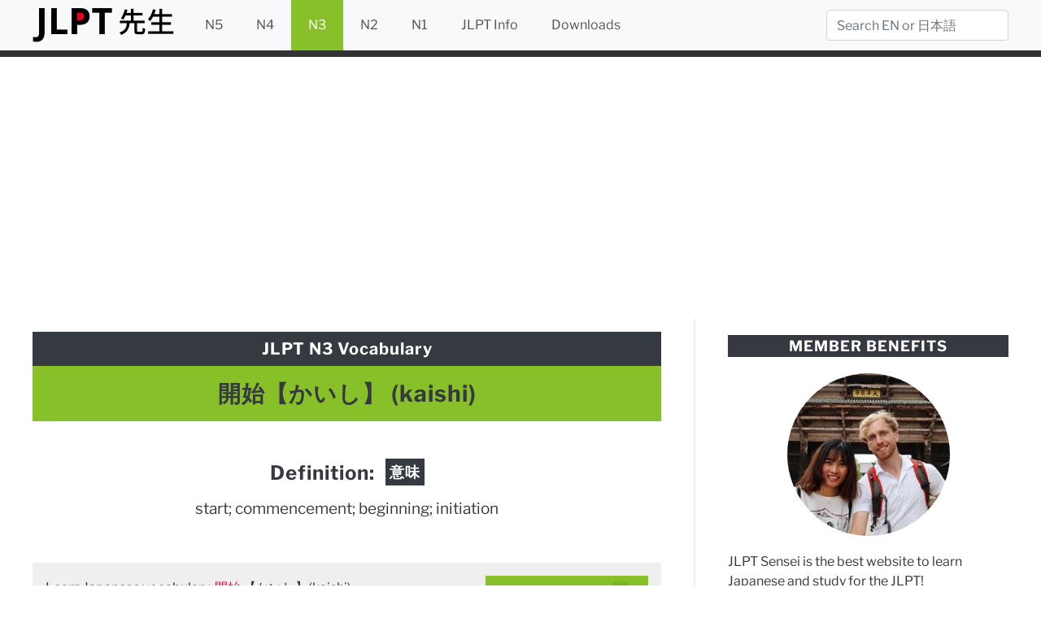

--- FILE ---
content_type: text/html; charset=UTF-8
request_url: https://jlptsensei.com/learn-japanese-vocabulary/%E9%96%8B%E5%A7%8B-kaishi-meaning-start/
body_size: 22982
content:
<!DOCTYPE html><!--[if lt IE 7]><html lang="en-US" class="no-js lt-ie9 lt-ie8 lt-ie7"><![endif]--><!--[if (IE 7)&amp;!(IEMobile)]><html lang="en-US" class="no-js lt-ie9 lt-ie8"><![endif]--><!--[if (IE 8)&amp;!(IEMobile)]><html lang="en-US" class="no-js lt-ie9"><![endif]--><!--[if gt IE 8]><!--><html lang="en-US" class="no-js"><!--<![endif]--><head><script>var __ezHttpConsent={setByCat:function(src,tagType,attributes,category,force,customSetScriptFn=null){var setScript=function(){if(force||window.ezTcfConsent[category]){if(typeof customSetScriptFn==='function'){customSetScriptFn();}else{var scriptElement=document.createElement(tagType);scriptElement.src=src;attributes.forEach(function(attr){for(var key in attr){if(attr.hasOwnProperty(key)){scriptElement.setAttribute(key,attr[key]);}}});var firstScript=document.getElementsByTagName(tagType)[0];firstScript.parentNode.insertBefore(scriptElement,firstScript);}}};if(force||(window.ezTcfConsent&&window.ezTcfConsent.loaded)){setScript();}else if(typeof getEzConsentData==="function"){getEzConsentData().then(function(ezTcfConsent){if(ezTcfConsent&&ezTcfConsent.loaded){setScript();}else{console.error("cannot get ez consent data");force=true;setScript();}});}else{force=true;setScript();console.error("getEzConsentData is not a function");}},};</script>
<script>var ezTcfConsent=window.ezTcfConsent?window.ezTcfConsent:{loaded:false,store_info:false,develop_and_improve_services:false,measure_ad_performance:false,measure_content_performance:false,select_basic_ads:false,create_ad_profile:false,select_personalized_ads:false,create_content_profile:false,select_personalized_content:false,understand_audiences:false,use_limited_data_to_select_content:false,};function getEzConsentData(){return new Promise(function(resolve){document.addEventListener("ezConsentEvent",function(event){var ezTcfConsent=event.detail.ezTcfConsent;resolve(ezTcfConsent);});});}</script>
<script>if(typeof _setEzCookies!=='function'){function _setEzCookies(ezConsentData){var cookies=window.ezCookieQueue;for(var i=0;i<cookies.length;i++){var cookie=cookies[i];if(ezConsentData&&ezConsentData.loaded&&ezConsentData[cookie.tcfCategory]){document.cookie=cookie.name+"="+cookie.value;}}}}
window.ezCookieQueue=window.ezCookieQueue||[];if(typeof addEzCookies!=='function'){function addEzCookies(arr){window.ezCookieQueue=[...window.ezCookieQueue,...arr];}}
addEzCookies([{name:"ezoab_121822",value:"mod275; Path=/; Domain=jlptsensei.com; Max-Age=7200",tcfCategory:"store_info",isEzoic:"true",},{name:"ezosuibasgeneris-1",value:"c7a417fa-8a09-4652-4599-f6db041d84b5; Path=/; Domain=jlptsensei.com; Expires=Mon, 18 Jan 2027 05:48:50 UTC; Secure; SameSite=None",tcfCategory:"understand_audiences",isEzoic:"true",}]);if(window.ezTcfConsent&&window.ezTcfConsent.loaded){_setEzCookies(window.ezTcfConsent);}else if(typeof getEzConsentData==="function"){getEzConsentData().then(function(ezTcfConsent){if(ezTcfConsent&&ezTcfConsent.loaded){_setEzCookies(window.ezTcfConsent);}else{console.error("cannot get ez consent data");_setEzCookies(window.ezTcfConsent);}});}else{console.error("getEzConsentData is not a function");_setEzCookies(window.ezTcfConsent);}</script><script type="text/javascript" data-ezscrex='false' data-cfasync='false'>window._ezaq = Object.assign({"edge_cache_status":13,"edge_response_time":104,"url":"https://jlptsensei.com/learn-japanese-vocabulary/%E9%96%8B%E5%A7%8B-kaishi-meaning-start/"}, typeof window._ezaq !== "undefined" ? window._ezaq : {});</script><script type="text/javascript" data-ezscrex='false' data-cfasync='false'>window._ezaq = Object.assign({"ab_test_id":"mod275"}, typeof window._ezaq !== "undefined" ? window._ezaq : {});window.__ez=window.__ez||{};window.__ez.tf={"vabo":"true"};</script><script type="text/javascript" data-ezscrex='false' data-cfasync='false'>window.ezDisableAds = true;</script><meta charset="utf-8"/>
<script data-ezscrex='false' data-cfasync='false' data-pagespeed-no-defer>var __ez=__ez||{};__ez.stms=Date.now();__ez.evt={};__ez.script={};__ez.ck=__ez.ck||{};__ez.template={};__ez.template.isOrig=true;window.__ezScriptHost="//www.ezojs.com";__ez.queue=__ez.queue||function(){var e=0,i=0,t=[],n=!1,o=[],r=[],s=!0,a=function(e,i,n,o,r,s,a){var l=arguments.length>7&&void 0!==arguments[7]?arguments[7]:window,d=this;this.name=e,this.funcName=i,this.parameters=null===n?null:w(n)?n:[n],this.isBlock=o,this.blockedBy=r,this.deleteWhenComplete=s,this.isError=!1,this.isComplete=!1,this.isInitialized=!1,this.proceedIfError=a,this.fWindow=l,this.isTimeDelay=!1,this.process=function(){f("... func = "+e),d.isInitialized=!0,d.isComplete=!0,f("... func.apply: "+e);var i=d.funcName.split("."),n=null,o=this.fWindow||window;i.length>3||(n=3===i.length?o[i[0]][i[1]][i[2]]:2===i.length?o[i[0]][i[1]]:o[d.funcName]),null!=n&&n.apply(null,this.parameters),!0===d.deleteWhenComplete&&delete t[e],!0===d.isBlock&&(f("----- F'D: "+d.name),m())}},l=function(e,i,t,n,o,r,s){var a=arguments.length>7&&void 0!==arguments[7]?arguments[7]:window,l=this;this.name=e,this.path=i,this.async=o,this.defer=r,this.isBlock=t,this.blockedBy=n,this.isInitialized=!1,this.isError=!1,this.isComplete=!1,this.proceedIfError=s,this.fWindow=a,this.isTimeDelay=!1,this.isPath=function(e){return"/"===e[0]&&"/"!==e[1]},this.getSrc=function(e){return void 0!==window.__ezScriptHost&&this.isPath(e)&&"banger.js"!==this.name?window.__ezScriptHost+e:e},this.process=function(){l.isInitialized=!0,f("... file = "+e);var i=this.fWindow?this.fWindow.document:document,t=i.createElement("script");t.src=this.getSrc(this.path),!0===o?t.async=!0:!0===r&&(t.defer=!0),t.onerror=function(){var e={url:window.location.href,name:l.name,path:l.path,user_agent:window.navigator.userAgent};"undefined"!=typeof _ezaq&&(e.pageview_id=_ezaq.page_view_id);var i=encodeURIComponent(JSON.stringify(e)),t=new XMLHttpRequest;t.open("GET","//g.ezoic.net/ezqlog?d="+i,!0),t.send(),f("----- ERR'D: "+l.name),l.isError=!0,!0===l.isBlock&&m()},t.onreadystatechange=t.onload=function(){var e=t.readyState;f("----- F'D: "+l.name),e&&!/loaded|complete/.test(e)||(l.isComplete=!0,!0===l.isBlock&&m())},i.getElementsByTagName("head")[0].appendChild(t)}},d=function(e,i){this.name=e,this.path="",this.async=!1,this.defer=!1,this.isBlock=!1,this.blockedBy=[],this.isInitialized=!0,this.isError=!1,this.isComplete=i,this.proceedIfError=!1,this.isTimeDelay=!1,this.process=function(){}};function c(e,i,n,s,a,d,c,u,f){var m=new l(e,i,n,s,a,d,c,f);!0===u?o[e]=m:r[e]=m,t[e]=m,h(m)}function h(e){!0!==u(e)&&0!=s&&e.process()}function u(e){if(!0===e.isTimeDelay&&!1===n)return f(e.name+" blocked = TIME DELAY!"),!0;if(w(e.blockedBy))for(var i=0;i<e.blockedBy.length;i++){var o=e.blockedBy[i];if(!1===t.hasOwnProperty(o))return f(e.name+" blocked = "+o),!0;if(!0===e.proceedIfError&&!0===t[o].isError)return!1;if(!1===t[o].isComplete)return f(e.name+" blocked = "+o),!0}return!1}function f(e){var i=window.location.href,t=new RegExp("[?&]ezq=([^&#]*)","i").exec(i);"1"===(t?t[1]:null)&&console.debug(e)}function m(){++e>200||(f("let's go"),p(o),p(r))}function p(e){for(var i in e)if(!1!==e.hasOwnProperty(i)){var t=e[i];!0===t.isComplete||u(t)||!0===t.isInitialized||!0===t.isError?!0===t.isError?f(t.name+": error"):!0===t.isComplete?f(t.name+": complete already"):!0===t.isInitialized&&f(t.name+": initialized already"):t.process()}}function w(e){return"[object Array]"==Object.prototype.toString.call(e)}return window.addEventListener("load",(function(){setTimeout((function(){n=!0,f("TDELAY -----"),m()}),5e3)}),!1),{addFile:c,addFileOnce:function(e,i,n,o,r,s,a,l,d){t[e]||c(e,i,n,o,r,s,a,l,d)},addDelayFile:function(e,i){var n=new l(e,i,!1,[],!1,!1,!0);n.isTimeDelay=!0,f(e+" ...  FILE! TDELAY"),r[e]=n,t[e]=n,h(n)},addFunc:function(e,n,s,l,d,c,u,f,m,p){!0===c&&(e=e+"_"+i++);var w=new a(e,n,s,l,d,u,f,p);!0===m?o[e]=w:r[e]=w,t[e]=w,h(w)},addDelayFunc:function(e,i,n){var o=new a(e,i,n,!1,[],!0,!0);o.isTimeDelay=!0,f(e+" ...  FUNCTION! TDELAY"),r[e]=o,t[e]=o,h(o)},items:t,processAll:m,setallowLoad:function(e){s=e},markLoaded:function(e){if(e&&0!==e.length){if(e in t){var i=t[e];!0===i.isComplete?f(i.name+" "+e+": error loaded duplicate"):(i.isComplete=!0,i.isInitialized=!0)}else t[e]=new d(e,!0);f("markLoaded dummyfile: "+t[e].name)}},logWhatsBlocked:function(){for(var e in t)!1!==t.hasOwnProperty(e)&&u(t[e])}}}();__ez.evt.add=function(e,t,n){e.addEventListener?e.addEventListener(t,n,!1):e.attachEvent?e.attachEvent("on"+t,n):e["on"+t]=n()},__ez.evt.remove=function(e,t,n){e.removeEventListener?e.removeEventListener(t,n,!1):e.detachEvent?e.detachEvent("on"+t,n):delete e["on"+t]};__ez.script.add=function(e){var t=document.createElement("script");t.src=e,t.async=!0,t.type="text/javascript",document.getElementsByTagName("head")[0].appendChild(t)};__ez.dot=__ez.dot||{};__ez.queue.addFileOnce('/detroitchicago/boise.js', '/detroitchicago/boise.js?gcb=195-3&cb=5', true, [], true, false, true, false);__ez.queue.addFileOnce('/parsonsmaize/abilene.js', '/parsonsmaize/abilene.js?gcb=195-3&cb=e80eca0cdb', true, [], true, false, true, false);__ez.queue.addFileOnce('/parsonsmaize/mulvane.js', '/parsonsmaize/mulvane.js?gcb=195-3&cb=e75e48eec0', true, ['/parsonsmaize/abilene.js'], true, false, true, false);__ez.queue.addFileOnce('/detroitchicago/birmingham.js', '/detroitchicago/birmingham.js?gcb=195-3&cb=539c47377c', true, ['/parsonsmaize/abilene.js'], true, false, true, false);</script>
<script type="text/javascript">var _ez_send_requests_through_ezoic = true;</script>
<script data-ezscrex="false" type="text/javascript" data-cfasync="false">window._ezaq = Object.assign({"ad_cache_level":0,"adpicker_placement_cnt":0,"ai_placeholder_cache_level":0,"ai_placeholder_placement_cnt":-1,"article_category":"Learn Japanese Vocabulary","author":"Cruise Bogedin","domain":"jlptsensei.com","domain_id":121822,"ezcache_level":2,"ezcache_skip_code":0,"has_bad_image":0,"has_bad_words":0,"is_sitespeed":0,"lt_cache_level":0,"publish_date":"2020-01-02","response_size":107305,"response_size_orig":101423,"response_time_orig":59,"template_id":5,"url":"https://jlptsensei.com/learn-japanese-vocabulary/%E9%96%8B%E5%A7%8B-kaishi-meaning-start/","word_count":0,"worst_bad_word_level":0}, typeof window._ezaq !== "undefined" ? window._ezaq : {});__ez.queue.markLoaded('ezaqBaseReady');</script>
<script type='text/javascript' data-ezscrex='false' data-cfasync='false'>
window.ezAnalyticsStatic = true;
window._ez_send_requests_through_ezoic = true;
function analyticsAddScript(script) {
	var ezDynamic = document.createElement('script');
	ezDynamic.type = 'text/javascript';
	ezDynamic.innerHTML = script;
	document.head.appendChild(ezDynamic);
}
function getCookiesWithPrefix() {
    var allCookies = document.cookie.split(';');
    var cookiesWithPrefix = {};

    for (var i = 0; i < allCookies.length; i++) {
        var cookie = allCookies[i].trim();

        for (var j = 0; j < arguments.length; j++) {
            var prefix = arguments[j];
            if (cookie.indexOf(prefix) === 0) {
                var cookieParts = cookie.split('=');
                var cookieName = cookieParts[0];
                var cookieValue = cookieParts.slice(1).join('=');
                cookiesWithPrefix[cookieName] = decodeURIComponent(cookieValue);
                break; // Once matched, no need to check other prefixes
            }
        }
    }

    return cookiesWithPrefix;
}
function productAnalytics() {
	var d = {"pr":[6],"omd5":"3833e5d345eaa99687d09eb544057766","nar":"risk score"};
	d.u = _ezaq.url;
	d.p = _ezaq.page_view_id;
	d.v = _ezaq.visit_uuid;
	d.ab = _ezaq.ab_test_id;
	d.e = JSON.stringify(_ezaq);
	d.ref = document.referrer;
	d.c = getCookiesWithPrefix('active_template', 'ez', 'lp_');
	if(typeof ez_utmParams !== 'undefined') {
		d.utm = ez_utmParams;
	}

	var dataText = JSON.stringify(d);
	var xhr = new XMLHttpRequest();
	xhr.open('POST','//g.ezoic.net/ezais/analytics?cb=1', true);
	xhr.onload = function () {
		if (xhr.status!=200) {
            return;
		}

        if(document.readyState !== 'loading') {
            analyticsAddScript(xhr.response);
            return;
        }

        var eventFunc = function() {
            if(document.readyState === 'loading') {
                return;
            }
            document.removeEventListener('readystatechange', eventFunc, false);
            analyticsAddScript(xhr.response);
        };

        document.addEventListener('readystatechange', eventFunc, false);
	};
	xhr.setRequestHeader('Content-Type','text/plain');
	xhr.send(dataText);
}
__ez.queue.addFunc("productAnalytics", "productAnalytics", null, true, ['ezaqBaseReady'], false, false, false, true);
</script><base href="https://jlptsensei.com/learn-japanese-vocabulary/%E9%96%8B%E5%A7%8B-kaishi-meaning-start/"/><meta http-equiv="Content-Language" content="en, en-us, jp"/><meta http-equiv="X-UA-Compatible" content="IE=edge"/><meta name="HandheldFriendly" content="True"/><meta name="MobileOptimized" content="320"/><meta name="viewport" content="width=device-width, initial-scale=1"/><title>Japanese Meaning of 開始 (かいし) kaishi – JLPTsensei.com</title><link rel="preconnect" href="https://fonts.gstatic.com/" crossorigin=""/><link rel="preconnect" href="https://fonts.googleapis.com"/><style type="text/css">@font-face {
 font-family: 'Alegreya';
 font-style: italic;
 font-weight: 400;
 font-display: swap;
 src: url(https://fonts.gstatic.com/s/alegreya/v27/4UaSrEBBsBhlBjvfkSLk3abBFkvpkARTPlbgv5qhmSA.ttf) format('truetype');
}
@font-face {
 font-family: 'Alegreya';
 font-style: italic;
 font-weight: 700;
 font-display: swap;
 src: url(https://fonts.gstatic.com/s/alegreya/v27/4UaSrEBBsBhlBjvfkSLk3abBFkvpkARTPlYHuJqhmSA.ttf) format('truetype');
}
@font-face {
 font-family: 'Alegreya';
 font-style: normal;
 font-weight: 400;
 font-display: swap;
 src: url(https://fonts.gstatic.com/s/alegreya/v27/4UacrEBBsBhlBjvfkQjt71kZfyBzPgNG9hU4-6qm.ttf) format('truetype');
}
@font-face {
 font-family: 'Alegreya';
 font-style: normal;
 font-weight: 700;
 font-display: swap;
 src: url(https://fonts.gstatic.com/s/alegreya/v27/4UacrEBBsBhlBjvfkQjt71kZfyBzPgNGERI4-6qm.ttf) format('truetype');
}
@font-face {
 font-family: 'Alegreya Sans';
 font-style: italic;
 font-weight: 400;
 font-display: swap;
 src: url(https://fonts.gstatic.com/s/alegreyasans/v21/5aUt9_-1phKLFgshYDvh6Vwt7V9dv21W.ttf) format('truetype');
}
@font-face {
 font-family: 'Alegreya Sans';
 font-style: italic;
 font-weight: 700;
 font-display: swap;
 src: url(https://fonts.gstatic.com/s/alegreyasans/v21/5aUo9_-1phKLFgshYDvh6Vwt7V9VBEhGiU9D.ttf) format('truetype');
}
@font-face {
 font-family: 'Alegreya Sans';
 font-style: normal;
 font-weight: 400;
 font-display: swap;
 src: url(https://fonts.gstatic.com/s/alegreyasans/v21/5aUz9_-1phKLFgshYDvh6Vwt7VptuA.ttf) format('truetype');
}
@font-face {
 font-family: 'Alegreya Sans';
 font-style: normal;
 font-weight: 700;
 font-display: swap;
 src: url(https://fonts.gstatic.com/s/alegreyasans/v21/5aUu9_-1phKLFgshYDvh6Vwt5eFIqEp2jg.ttf) format('truetype');
}
@font-face {
 font-family: 'Amatic SC';
 font-style: normal;
 font-weight: 400;
 font-display: swap;
 src: url(https://fonts.gstatic.com/s/amaticsc/v24/TUZyzwprpvBS1izr_vOECuSa.ttf) format('truetype');
}
@font-face {
 font-family: 'Amatic SC';
 font-style: normal;
 font-weight: 700;
 font-display: swap;
 src: url(https://fonts.gstatic.com/s/amaticsc/v24/TUZ3zwprpvBS1izr_vOMscGKfrUH.ttf) format('truetype');
}
@font-face {
 font-family: 'Anonymous Pro';
 font-style: italic;
 font-weight: 400;
 font-display: swap;
 src: url(https://fonts.gstatic.com/s/anonymouspro/v21/rP2fp2a15UIB7Un-bOeISG3pHl4G9wn8.ttf) format('truetype');
}
@font-face {
 font-family: 'Anonymous Pro';
 font-style: italic;
 font-weight: 700;
 font-display: swap;
 src: url(https://fonts.gstatic.com/s/anonymouspro/v21/rP2ap2a15UIB7Un-bOeISG3pHl4OTCzs74uz.ttf) format('truetype');
}
@font-face {
 font-family: 'Anonymous Pro';
 font-style: normal;
 font-weight: 400;
 font-display: swap;
 src: url(https://fonts.gstatic.com/s/anonymouspro/v21/rP2Bp2a15UIB7Un-bOeISG3pHls28A.ttf) format('truetype');
}
@font-face {
 font-family: 'Anonymous Pro';
 font-style: normal;
 font-weight: 700;
 font-display: swap;
 src: url(https://fonts.gstatic.com/s/anonymouspro/v21/rP2cp2a15UIB7Un-bOeISG3pFuAT4C7c6A.ttf) format('truetype');
}
@font-face {
 font-family: 'Architects Daughter';
 font-style: normal;
 font-weight: 400;
 font-display: swap;
 src: url(https://fonts.gstatic.com/s/architectsdaughter/v18/KtkxAKiDZI_td1Lkx62xHZHDtgO_Y-bvTYlg5g.ttf) format('truetype');
}
@font-face {
 font-family: 'Archivo';
 font-style: italic;
 font-weight: 400;
 font-stretch: normal;
 font-display: swap;
 src: url(https://fonts.gstatic.com/s/archivo/v16/k3k8o8UDI-1M0wlSfdzyIEkpwTM29hr-8mTYIRyOSVz60_PG_HCBsydrD0o.ttf) format('truetype');
}
@font-face {
 font-family: 'Archivo';
 font-style: italic;
 font-weight: 700;
 font-stretch: normal;
 font-display: swap;
 src: url(https://fonts.gstatic.com/s/archivo/v16/k3k8o8UDI-1M0wlSfdzyIEkpwTM29hr-8mTYIRyOSVz60_PG_HBmtCdrD0o.ttf) format('truetype');
}
@font-face {
 font-family: 'Archivo';
 font-style: normal;
 font-weight: 400;
 font-stretch: normal;
 font-display: swap;
 src: url(https://fonts.gstatic.com/s/archivo/v16/k3k6o8UDI-1M0wlSV9XAw6lQkqWY8Q82sJaRE-NWIDdgffTTNDNZ9xds.ttf) format('truetype');
}
@font-face {
 font-family: 'Archivo';
 font-style: normal;
 font-weight: 700;
 font-stretch: normal;
 font-display: swap;
 src: url(https://fonts.gstatic.com/s/archivo/v16/k3k6o8UDI-1M0wlSV9XAw6lQkqWY8Q82sJaRE-NWIDdgffTT0zRZ9xds.ttf) format('truetype');
}
@font-face {
 font-family: 'Archivo Narrow';
 font-style: italic;
 font-weight: 400;
 font-display: swap;
 src: url(https://fonts.gstatic.com/s/archivonarrow/v22/tss7ApVBdCYD5Q7hcxTE1ArZ0bb1k3JSLwe1hB965BJi50muPCU.ttf) format('truetype');
}
@font-face {
 font-family: 'Archivo Narrow';
 font-style: italic;
 font-weight: 700;
 font-display: swap;
 src: url(https://fonts.gstatic.com/s/archivonarrow/v22/tss7ApVBdCYD5Q7hcxTE1ArZ0bb1k3JSLwe1hB965BKF4EmuPCU.ttf) format('truetype');
}
@font-face {
 font-family: 'Archivo Narrow';
 font-style: normal;
 font-weight: 400;
 font-display: swap;
 src: url(https://fonts.gstatic.com/s/archivonarrow/v22/tss5ApVBdCYD5Q7hcxTE1ArZ0Zz8oY2KRmwvKhhvLFG6o3mp.ttf) format('truetype');
}
@font-face {
 font-family: 'Archivo Narrow';
 font-style: normal;
 font-weight: 700;
 font-display: swap;
 src: url(https://fonts.gstatic.com/s/archivonarrow/v22/tss5ApVBdCYD5Q7hcxTE1ArZ0Zz8oY2KRmwvKhhvy1a6o3mp.ttf) format('truetype');
}
@font-face {
 font-family: 'Asap';
 font-style: italic;
 font-weight: 400;
 font-display: swap;
 src: url(https://fonts.gstatic.com/s/asap/v22/KFO7CniXp96ayz4E7kS706qGLdTylUANa3yUAQ.ttf) format('truetype');
}
@font-face {
 font-family: 'Asap';
 font-style: italic;
 font-weight: 700;
 font-display: swap;
 src: url(https://fonts.gstatic.com/s/asap/v22/KFO7CniXp96ayz4E7kS706qGLdTylacKa3yUAQ.ttf) format('truetype');
}
@font-face {
 font-family: 'Asap';
 font-style: normal;
 font-weight: 400;
 font-display: swap;
 src: url(https://fonts.gstatic.com/s/asap/v22/KFO9CniXp96a4Tc2EZzSuDAoKsE61phJW3s.ttf) format('truetype');
}
@font-face {
 font-family: 'Asap';
 font-style: normal;
 font-weight: 700;
 font-display: swap;
 src: url(https://fonts.gstatic.com/s/asap/v22/KFO9CniXp96a4Tc2EZzSuDAoKsHd0ZhJW3s.ttf) format('truetype');
}
@font-face {
 font-family: 'Barlow';
 font-style: italic;
 font-weight: 400;
 font-display: swap;
 src: url(https://fonts.gstatic.com/s/barlow/v12/7cHrv4kjgoGqM7E_Cfs7wHo.ttf) format('truetype');
}
@font-face {
 font-family: 'Barlow';
 font-style: italic;
 font-weight: 700;
 font-display: swap;
 src: url(https://fonts.gstatic.com/s/barlow/v12/7cHsv4kjgoGqM7E_CfOA5WouvT8.ttf) format('truetype');
}
@font-face {
 font-family: 'Barlow';
 font-style: normal;
 font-weight: 400;
 font-display: swap;
 src: url(https://fonts.gstatic.com/s/barlow/v12/7cHpv4kjgoGqM7E_DMs8.ttf) format('truetype');
}
@font-face {
 font-family: 'Barlow';
 font-style: normal;
 font-weight: 700;
 font-display: swap;
 src: url(https://fonts.gstatic.com/s/barlow/v12/7cHqv4kjgoGqM7E3t-4s51op.ttf) format('truetype');
}
@font-face {
 font-family: 'BioRhyme';
 font-style: normal;
 font-weight: 400;
 font-display: swap;
 src: url(https://fonts.gstatic.com/s/biorhyme/v12/1cXwaULHBpDMsHYW_ExBr1E.ttf) format('truetype');
}
@font-face {
 font-family: 'BioRhyme';
 font-style: normal;
 font-weight: 700;
 font-display: swap;
 src: url(https://fonts.gstatic.com/s/biorhyme/v12/1cX3aULHBpDMsHYW_ET6ikGHocA.ttf) format('truetype');
}
@font-face {
 font-family: 'Bonbon';
 font-style: normal;
 font-weight: 400;
 font-display: swap;
 src: url(https://fonts.gstatic.com/s/bonbon/v26/0FlVVPeVlFec4eePdzsE.ttf) format('truetype');
}
@font-face {
 font-family: 'Cabin';
 font-style: italic;
 font-weight: 400;
 font-stretch: normal;
 font-display: swap;
 src: url(https://fonts.gstatic.com/s/cabin/v24/u-4V0qWljRw-Pd815fNqc8T_wAFcX-c37MPiNYlWniJ2hJXHx_KVxUbq.ttf) format('truetype');
}
@font-face {
 font-family: 'Cabin';
 font-style: italic;
 font-weight: 700;
 font-stretch: normal;
 font-display: swap;
 src: url(https://fonts.gstatic.com/s/cabin/v24/u-4V0qWljRw-Pd815fNqc8T_wAFcX-c37MPiNYlWniJ2hJXHIPWVxUbq.ttf) format('truetype');
}
@font-face {
 font-family: 'Cabin';
 font-style: normal;
 font-weight: 400;
 font-stretch: normal;
 font-display: swap;
 src: url(https://fonts.gstatic.com/s/cabin/v24/u-4X0qWljRw-PfU81xCKCpdpbgZJl6XFpfEd7eA9BIxxkV2EH7alwg.ttf) format('truetype');
}
@font-face {
 font-family: 'Cabin';
 font-style: normal;
 font-weight: 700;
 font-stretch: normal;
 font-display: swap;
 src: url(https://fonts.gstatic.com/s/cabin/v24/u-4X0qWljRw-PfU81xCKCpdpbgZJl6XFpfEd7eA9BIxxkbqDH7alwg.ttf) format('truetype');
}
@font-face {
 font-family: 'Cairo';
 font-style: normal;
 font-weight: 400;
 font-display: swap;
 src: url(https://fonts.gstatic.com/s/cairo/v18/SLXVc1nY6HkvangtZmpcWmhzfH5lWWgcRiyX.ttf) format('truetype');
}
@font-face {
 font-family: 'Cairo';
 font-style: normal;
 font-weight: 700;
 font-display: swap;
 src: url(https://fonts.gstatic.com/s/cairo/v18/SLXVc1nY6HkvangtZmpcWmhzfH5lvm8cRiyX.ttf) format('truetype');
}
@font-face {
 font-family: 'Cardo';
 font-style: italic;
 font-weight: 400;
 font-display: swap;
 src: url(https://fonts.gstatic.com/s/cardo/v19/wlpxgwjKBV1pqhv97IMx2Q.ttf) format('truetype');
}
@font-face {
 font-family: 'Cardo';
 font-style: normal;
 font-weight: 400;
 font-display: swap;
 src: url(https://fonts.gstatic.com/s/cardo/v19/wlp_gwjKBV1pqhv43IQ.ttf) format('truetype');
}
@font-face {
 font-family: 'Cardo';
 font-style: normal;
 font-weight: 700;
 font-display: swap;
 src: url(https://fonts.gstatic.com/s/cardo/v19/wlpygwjKBV1pqhND-ZQW-WY.ttf) format('truetype');
}
@font-face {
 font-family: 'Chivo';
 font-style: italic;
 font-weight: 400;
 font-display: swap;
 src: url(https://fonts.gstatic.com/s/chivo/v17/va9G4kzIxd1KFrBtceFfkA.ttf) format('truetype');
}
@font-face {
 font-family: 'Chivo';
 font-style: italic;
 font-weight: 700;
 font-display: swap;
 src: url(https://fonts.gstatic.com/s/chivo/v17/va9D4kzIxd1KFrBteVp6gK_uQQ.ttf) format('truetype');
}
@font-face {
 font-family: 'Chivo';
 font-style: normal;
 font-weight: 400;
 font-display: swap;
 src: url(https://fonts.gstatic.com/s/chivo/v17/va9I4kzIxd1KFrBoQeY.ttf) format('truetype');
}
@font-face {
 font-family: 'Chivo';
 font-style: normal;
 font-weight: 700;
 font-display: swap;
 src: url(https://fonts.gstatic.com/s/chivo/v17/va9F4kzIxd1KFrjTZPZ4sKg.ttf) format('truetype');
}
@font-face {
 font-family: 'Concert One';
 font-style: normal;
 font-weight: 400;
 font-display: swap;
 src: url(https://fonts.gstatic.com/s/concertone/v17/VEM1Ro9xs5PjtzCu-srDqSTijPs.ttf) format('truetype');
}
@font-face {
 font-family: 'Cormorant';
 font-style: italic;
 font-weight: 400;
 font-display: swap;
 src: url(https://fonts.gstatic.com/s/cormorant/v16/H4cjBXOCl9bbnla_nHIq6qu_oqY.ttf) format('truetype');
}
@font-face {
 font-family: 'Cormorant';
 font-style: italic;
 font-weight: 700;
 font-display: swap;
 src: url(https://fonts.gstatic.com/s/cormorant/v16/H4c-BXOCl9bbnla_nHIq6qMEh7axSzA.ttf) format('truetype');
}
@font-face {
 font-family: 'Cormorant';
 font-style: normal;
 font-weight: 400;
 font-display: swap;
 src: url(https://fonts.gstatic.com/s/cormorant/v16/H4clBXOCl9bbnla_nHIq75u4.ttf) format('truetype');
}
@font-face {
 font-family: 'Cormorant';
 font-style: normal;
 font-weight: 700;
 font-display: swap;
 src: url(https://fonts.gstatic.com/s/cormorant/v16/H4cgBXOCl9bbnla_nHIiVL6ohYa2.ttf) format('truetype');
}
@font-face {
 font-family: 'Crimson Text';
 font-style: italic;
 font-weight: 400;
 font-display: swap;
 src: url(https://fonts.gstatic.com/s/crimsontext/v19/wlpogwHKFkZgtmSR3NB0oRJfajhRK_M.ttf) format('truetype');
}
@font-face {
 font-family: 'Crimson Text';
 font-style: italic;
 font-weight: 700;
 font-display: swap;
 src: url(https://fonts.gstatic.com/s/crimsontext/v19/wlprgwHKFkZgtmSR3NB0oRJfajDqDuNS_LA.ttf) format('truetype');
}
@font-face {
 font-family: 'Crimson Text';
 font-style: normal;
 font-weight: 400;
 font-display: swap;
 src: url(https://fonts.gstatic.com/s/crimsontext/v19/wlp2gwHKFkZgtmSR3NB0oRJfbwhW.ttf) format('truetype');
}
@font-face {
 font-family: 'Crimson Text';
 font-style: normal;
 font-weight: 700;
 font-display: swap;
 src: url(https://fonts.gstatic.com/s/crimsontext/v19/wlppgwHKFkZgtmSR3NB0oRJX1C1GDNNV.ttf) format('truetype');
}
@font-face {
 font-family: 'Eczar';
 font-style: normal;
 font-weight: 400;
 font-display: swap;
 src: url(https://fonts.gstatic.com/s/eczar/v16/BXR2vF3Pi-DLmxcpJB-qbNTyTMDXHd6mrjgR.ttf) format('truetype');
}
@font-face {
 font-family: 'Eczar';
 font-style: normal;
 font-weight: 700;
 font-display: swap;
 src: url(https://fonts.gstatic.com/s/eczar/v16/BXR2vF3Pi-DLmxcpJB-qbNTyTMDX-tmmrjgR.ttf) format('truetype');
}
@font-face {
 font-family: 'Exo 2';
 font-style: italic;
 font-weight: 400;
 font-display: swap;
 src: url(https://fonts.gstatic.com/s/exo2/v19/7cH3v4okm5zmbtYtMeA0FKq0Jjg2drF0feC9hpo.ttf) format('truetype');
}
@font-face {
 font-family: 'Exo 2';
 font-style: italic;
 font-weight: 700;
 font-display: swap;
 src: url(https://fonts.gstatic.com/s/exo2/v19/7cH3v4okm5zmbtYtMeA0FKq0Jjg2drGTeuC9hpo.ttf) format('truetype');
}
@font-face {
 font-family: 'Exo 2';
 font-style: normal;
 font-weight: 400;
 font-display: swap;
 src: url(https://fonts.gstatic.com/s/exo2/v19/7cH1v4okm5zmbvwkAx_sfcEuiD8jvvKsOdC6.ttf) format('truetype');
}
@font-face {
 font-family: 'Exo 2';
 font-style: normal;
 font-weight: 700;
 font-display: swap;
 src: url(https://fonts.gstatic.com/s/exo2/v19/7cH1v4okm5zmbvwkAx_sfcEuiD8jWfWsOdC6.ttf) format('truetype');
}
@font-face {
 font-family: 'Fira Sans';
 font-style: italic;
 font-weight: 400;
 font-display: swap;
 src: url(https://fonts.gstatic.com/s/firasans/v16/va9C4kDNxMZdWfMOD5VvkrjJYTc.ttf) format('truetype');
}
@font-face {
 font-family: 'Fira Sans';
 font-style: italic;
 font-weight: 700;
 font-display: swap;
 src: url(https://fonts.gstatic.com/s/firasans/v16/va9f4kDNxMZdWfMOD5VvkrByRCf4VFw.ttf) format('truetype');
}
@font-face {
 font-family: 'Fira Sans';
 font-style: normal;
 font-weight: 400;
 font-display: swap;
 src: url(https://fonts.gstatic.com/s/firasans/v16/va9E4kDNxMZdWfMOD5Vvl4jO.ttf) format('truetype');
}
@font-face {
 font-family: 'Fira Sans';
 font-style: normal;
 font-weight: 700;
 font-display: swap;
 src: url(https://fonts.gstatic.com/s/firasans/v16/va9B4kDNxMZdWfMOD5VnLK3eRhf_.ttf) format('truetype');
}
@font-face {
 font-family: 'Fjalla One';
 font-style: normal;
 font-weight: 400;
 font-display: swap;
 src: url(https://fonts.gstatic.com/s/fjallaone/v13/Yq6R-LCAWCX3-6Ky7FAFrOF6lw.ttf) format('truetype');
}
@font-face {
 font-family: 'Frank Ruhl Libre';
 font-style: normal;
 font-weight: 400;
 font-display: swap;
 src: url(https://fonts.gstatic.com/s/frankruhllibre/v12/j8_w6_fAw7jrcalD7oKYNX0QfAnPW7Dl5A.ttf) format('truetype');
}
@font-face {
 font-family: 'Frank Ruhl Libre';
 font-style: normal;
 font-weight: 700;
 font-display: swap;
 src: url(https://fonts.gstatic.com/s/frankruhllibre/v12/j8_36_fAw7jrcalD7oKYNX0QfAnPUwvA9JfGgQ.ttf) format('truetype');
}
@font-face {
 font-family: 'Great Vibes';
 font-style: normal;
 font-weight: 400;
 font-display: swap;
 src: url(https://fonts.gstatic.com/s/greatvibes/v14/RWmMoKWR9v4ksMfaWd_JN9XFiaE.ttf) format('truetype');
}
@font-face {
 font-family: 'Heebo';
 font-style: normal;
 font-weight: 400;
 font-display: swap;
 src: url(https://fonts.gstatic.com/s/heebo/v20/NGSpv5_NC0k9P_v6ZUCbLRAHxK1EiSysdUmj.ttf) format('truetype');
}
@font-face {
 font-family: 'Heebo';
 font-style: normal;
 font-weight: 700;
 font-display: swap;
 src: url(https://fonts.gstatic.com/s/heebo/v20/NGSpv5_NC0k9P_v6ZUCbLRAHxK1EbiusdUmj.ttf) format('truetype');
}
@font-face {
 font-family: 'Inconsolata';
 font-style: normal;
 font-weight: 400;
 font-stretch: normal;
 font-display: swap;
 src: url(https://fonts.gstatic.com/s/inconsolata/v30/QldgNThLqRwH-OJ1UHjlKENVzkWGVkL3GZQmAwLYxYWI2qfdm7Lpp4U8WR32kg.ttf) format('truetype');
}
@font-face {
 font-family: 'Inconsolata';
 font-style: normal;
 font-weight: 700;
 font-stretch: normal;
 font-display: swap;
 src: url(https://fonts.gstatic.com/s/inconsolata/v30/QldgNThLqRwH-OJ1UHjlKENVzkWGVkL3GZQmAwLYxYWI2qfdm7Lpp2I7WR32kg.ttf) format('truetype');
}
@font-face {
 font-family: 'Indie Flower';
 font-style: normal;
 font-weight: 400;
 font-display: swap;
 src: url(https://fonts.gstatic.com/s/indieflower/v17/m8JVjfNVeKWVnh3QMuKkFcZVaUuC.ttf) format('truetype');
}
@font-face {
 font-family: 'Inknut Antiqua';
 font-style: normal;
 font-weight: 400;
 font-display: swap;
 src: url(https://fonts.gstatic.com/s/inknutantiqua/v14/Y4GSYax7VC4ot_qNB4nYpBdaKUUE4Jg.ttf) format('truetype');
}
@font-face {
 font-family: 'Inknut Antiqua';
 font-style: normal;
 font-weight: 700;
 font-display: swap;
 src: url(https://fonts.gstatic.com/s/inknutantiqua/v14/Y4GRYax7VC4ot_qNB4nYpBdaKU2_xYj-Zh4.ttf) format('truetype');
}
@font-face {
 font-family: 'Inter';
 font-style: normal;
 font-weight: 400;
 font-display: swap;
 src: url(https://fonts.gstatic.com/s/inter/v11/UcCO3FwrK3iLTeHuS_fvQtMwCp50KnMw2boKoduKmMEVuLyfAZ9hjQ.ttf) format('truetype');
}
@font-face {
 font-family: 'Inter';
 font-style: normal;
 font-weight: 700;
 font-display: swap;
 src: url(https://fonts.gstatic.com/s/inter/v11/UcCO3FwrK3iLTeHuS_fvQtMwCp50KnMw2boKoduKmMEVuFuYAZ9hjQ.ttf) format('truetype');
}
@font-face {
 font-family: 'Karla';
 font-style: italic;
 font-weight: 400;
 font-display: swap;
 src: url(https://fonts.gstatic.com/s/karla/v22/qkBKXvYC6trAT7RQNNK2EG7SIwPWMNlCV3lIb7Y.ttf) format('truetype');
}
@font-face {
 font-family: 'Karla';
 font-style: italic;
 font-weight: 700;
 font-display: swap;
 src: url(https://fonts.gstatic.com/s/karla/v22/qkBKXvYC6trAT7RQNNK2EG7SIwPWMNmlUHlIb7Y.ttf) format('truetype');
}
@font-face {
 font-family: 'Karla';
 font-style: normal;
 font-weight: 400;
 font-display: swap;
 src: url(https://fonts.gstatic.com/s/karla/v22/qkBIXvYC6trAT55ZBi1ueQVIjQTD-JqaE0lP.ttf) format('truetype');
}
@font-face {
 font-family: 'Karla';
 font-style: normal;
 font-weight: 700;
 font-display: swap;
 src: url(https://fonts.gstatic.com/s/karla/v22/qkBIXvYC6trAT55ZBi1ueQVIjQTDH52aE0lP.ttf) format('truetype');
}
@font-face {
 font-family: 'Libre Baskerville';
 font-style: italic;
 font-weight: 400;
 font-display: swap;
 src: url(https://fonts.gstatic.com/s/librebaskerville/v14/kmKhZrc3Hgbbcjq75U4uslyuy4kn0qNcWxEQCQ.ttf) format('truetype');
}
@font-face {
 font-family: 'Libre Baskerville';
 font-style: normal;
 font-weight: 400;
 font-display: swap;
 src: url(https://fonts.gstatic.com/s/librebaskerville/v14/kmKnZrc3Hgbbcjq75U4uslyuy4kn0qNZaxY.ttf) format('truetype');
}
@font-face {
 font-family: 'Libre Baskerville';
 font-style: normal;
 font-weight: 700;
 font-display: swap;
 src: url(https://fonts.gstatic.com/s/librebaskerville/v14/kmKiZrc3Hgbbcjq75U4uslyuy4kn0qviTgY3KcU.ttf) format('truetype');
}
@font-face {
 font-family: 'Libre Franklin';
 font-style: italic;
 font-weight: 400;
 font-display: swap;
 src: url(https://fonts.gstatic.com/s/librefranklin/v12/jizMREVItHgc8qDIbSTKq4XkRiUawTk7f45UM9y05oZ8RODLR-M.ttf) format('truetype');
}
@font-face {
 font-family: 'Libre Franklin';
 font-style: italic;
 font-weight: 700;
 font-display: swap;
 src: url(https://fonts.gstatic.com/s/librefranklin/v12/jizMREVItHgc8qDIbSTKq4XkRiUawTk7f45UM9y05oabQ-DLR-M.ttf) format('truetype');
}
@font-face {
 font-family: 'Libre Franklin';
 font-style: normal;
 font-weight: 400;
 font-display: swap;
 src: url(https://fonts.gstatic.com/s/librefranklin/v12/jizOREVItHgc8qDIbSTKq4XkRg8T88bjFuXOnduhLsWkANDM.ttf) format('truetype');
}
@font-face {
 font-family: 'Libre Franklin';
 font-style: normal;
 font-weight: 700;
 font-display: swap;
 src: url(https://fonts.gstatic.com/s/librefranklin/v12/jizOREVItHgc8qDIbSTKq4XkRg8T88bjFuXOnduhycKkANDM.ttf) format('truetype');
}
@font-face {
 font-family: 'Montserrat';
 font-style: italic;
 font-weight: 400;
 font-display: swap;
 src: url(https://fonts.gstatic.com/s/montserrat/v24/JTUFjIg1_i6t8kCHKm459Wx7xQYXK0vOoz6jq6R9WXh0ow.ttf) format('truetype');
}
@font-face {
 font-family: 'Montserrat';
 font-style: italic;
 font-weight: 700;
 font-display: swap;
 src: url(https://fonts.gstatic.com/s/montserrat/v24/JTUFjIg1_i6t8kCHKm459Wx7xQYXK0vOoz6jq0N6WXh0ow.ttf) format('truetype');
}
@font-face {
 font-family: 'Montserrat';
 font-style: normal;
 font-weight: 400;
 font-display: swap;
 src: url(https://fonts.gstatic.com/s/montserrat/v24/JTUHjIg1_i6t8kCHKm4532VJOt5-QNFgpCtr6Hw5aX8.ttf) format('truetype');
}
@font-face {
 font-family: 'Montserrat';
 font-style: normal;
 font-weight: 700;
 font-display: swap;
 src: url(https://fonts.gstatic.com/s/montserrat/v24/JTUHjIg1_i6t8kCHKm4532VJOt5-QNFgpCuM73w5aX8.ttf) format('truetype');
}
@font-face {
 font-family: 'Neuton';
 font-style: italic;
 font-weight: 400;
 font-display: swap;
 src: url(https://fonts.gstatic.com/s/neuton/v18/UMBRrPtMoH62xUZCyrg4Wio.ttf) format('truetype');
}
@font-face {
 font-family: 'Neuton';
 font-style: normal;
 font-weight: 400;
 font-display: swap;
 src: url(https://fonts.gstatic.com/s/neuton/v18/UMBTrPtMoH62xUZCz4g_.ttf) format('truetype');
}
@font-face {
 font-family: 'Neuton';
 font-style: normal;
 font-weight: 700;
 font-display: swap;
 src: url(https://fonts.gstatic.com/s/neuton/v18/UMBQrPtMoH62xUZKdK0vfQr9.ttf) format('truetype');
}
@font-face {
 font-family: 'Notable';
 font-style: normal;
 font-weight: 400;
 font-display: swap;
 src: url(https://fonts.gstatic.com/s/notable/v14/gNMEW3N_SIqx-WX9yHQiEA.ttf) format('truetype');
}
@font-face {
 font-family: 'Nothing You Could Do';
 font-style: normal;
 font-weight: 400;
 font-display: swap;
 src: url(https://fonts.gstatic.com/s/nothingyoucoulddo/v15/oY1B8fbBpaP5OX3DtrRYf_Q2BPB1SnfZb3OOnV4.ttf) format('truetype');
}
@font-face {
 font-family: 'Noto Sans';
 font-style: italic;
 font-weight: 400;
 font-display: swap;
 src: url(https://fonts.gstatic.com/s/notosans/v27/o-0OIpQlx3QUlC5A4PNr4ARCQ_w.ttf) format('truetype');
}
@font-face {
 font-family: 'Noto Sans';
 font-style: italic;
 font-weight: 700;
 font-display: swap;
 src: url(https://fonts.gstatic.com/s/notosans/v27/o-0TIpQlx3QUlC5A4PNr4Az5ZuyDzWg.ttf) format('truetype');
}
@font-face {
 font-family: 'Noto Sans';
 font-style: normal;
 font-weight: 400;
 font-display: swap;
 src: url(https://fonts.gstatic.com/s/notosans/v27/o-0IIpQlx3QUlC5A4PNr5TRF.ttf) format('truetype');
}
@font-face {
 font-family: 'Noto Sans';
 font-style: normal;
 font-weight: 700;
 font-display: swap;
 src: url(https://fonts.gstatic.com/s/notosans/v27/o-0NIpQlx3QUlC5A4PNjXhFVZNyE.ttf) format('truetype');
}
@font-face {
 font-family: 'Nunito';
 font-style: italic;
 font-weight: 400;
 font-display: swap;
 src: url(https://fonts.gstatic.com/s/nunito/v24/XRXK3I6Li01BKofIMPyPbj8d7IEAGXNirXAHjabf.ttf) format('truetype');
}
@font-face {
 font-family: 'Nunito';
 font-style: italic;
 font-weight: 700;
 font-display: swap;
 src: url(https://fonts.gstatic.com/s/nunito/v24/XRXK3I6Li01BKofIMPyPbj8d7IEAGXNiSncHjabf.ttf) format('truetype');
}
@font-face {
 font-family: 'Nunito';
 font-style: normal;
 font-weight: 400;
 font-display: swap;
 src: url(https://fonts.gstatic.com/s/nunito/v24/XRXI3I6Li01BKofiOc5wtlZ2di8HDLshdTQ3ig.ttf) format('truetype');
}
@font-face {
 font-family: 'Nunito';
 font-style: normal;
 font-weight: 700;
 font-display: swap;
 src: url(https://fonts.gstatic.com/s/nunito/v24/XRXI3I6Li01BKofiOc5wtlZ2di8HDFwmdTQ3ig.ttf) format('truetype');
}
@font-face {
 font-family: 'Old Standard TT';
 font-style: italic;
 font-weight: 400;
 font-display: swap;
 src: url(https://fonts.gstatic.com/s/oldstandardtt/v18/MwQsbh3o1vLImiwAVvYawgcf2eVer2q6bHY.ttf) format('truetype');
}
@font-face {
 font-family: 'Old Standard TT';
 font-style: normal;
 font-weight: 400;
 font-display: swap;
 src: url(https://fonts.gstatic.com/s/oldstandardtt/v18/MwQubh3o1vLImiwAVvYawgcf2eVeqlq9.ttf) format('truetype');
}
@font-face {
 font-family: 'Old Standard TT';
 font-style: normal;
 font-weight: 700;
 font-display: swap;
 src: url(https://fonts.gstatic.com/s/oldstandardtt/v18/MwQrbh3o1vLImiwAVvYawgcf2eVWEX-tS1Za.ttf) format('truetype');
}
@font-face {
 font-family: 'Oxygen';
 font-style: normal;
 font-weight: 400;
 font-display: swap;
 src: url(https://fonts.gstatic.com/s/oxygen/v15/2sDfZG1Wl4LcnbuKjk0j.ttf) format('truetype');
}
@font-face {
 font-family: 'Oxygen';
 font-style: normal;
 font-weight: 700;
 font-display: swap;
 src: url(https://fonts.gstatic.com/s/oxygen/v15/2sDcZG1Wl4LcnbuCNWgzaGW8.ttf) format('truetype');
}
@font-face {
 font-family: 'PT Sans';
 font-style: italic;
 font-weight: 400;
 font-display: swap;
 src: url(https://fonts.gstatic.com/s/ptsans/v17/jizYRExUiTo99u79D0e0x8mN.ttf) format('truetype');
}
@font-face {
 font-family: 'PT Sans';
 font-style: italic;
 font-weight: 700;
 font-display: swap;
 src: url(https://fonts.gstatic.com/s/ptsans/v17/jizdRExUiTo99u79D0e8fOydLxUY.ttf) format('truetype');
}
@font-face {
 font-family: 'PT Sans';
 font-style: normal;
 font-weight: 400;
 font-display: swap;
 src: url(https://fonts.gstatic.com/s/ptsans/v17/jizaRExUiTo99u79D0KEwA.ttf) format('truetype');
}
@font-face {
 font-family: 'PT Sans';
 font-style: normal;
 font-weight: 700;
 font-display: swap;
 src: url(https://fonts.gstatic.com/s/ptsans/v17/jizfRExUiTo99u79B_mh0O6tKA.ttf) format('truetype');
}
@font-face {
 font-family: 'PT Serif';
 font-style: italic;
 font-weight: 400;
 font-display: swap;
 src: url(https://fonts.gstatic.com/s/ptserif/v17/EJRTQgYoZZY2vCFuvAFT_r21dw.ttf) format('truetype');
}
@font-face {
 font-family: 'PT Serif';
 font-style: italic;
 font-weight: 700;
 font-display: swap;
 src: url(https://fonts.gstatic.com/s/ptserif/v17/EJRQQgYoZZY2vCFuvAFT9gaQZynfpQ.ttf) format('truetype');
}
@font-face {
 font-family: 'PT Serif';
 font-style: normal;
 font-weight: 400;
 font-display: swap;
 src: url(https://fonts.gstatic.com/s/ptserif/v17/EJRVQgYoZZY2vCFuvAFWzro.ttf) format('truetype');
}
@font-face {
 font-family: 'PT Serif';
 font-style: normal;
 font-weight: 700;
 font-display: swap;
 src: url(https://fonts.gstatic.com/s/ptserif/v17/EJRSQgYoZZY2vCFuvAnt66qSVy4.ttf) format('truetype');
}
@font-face {
 font-family: 'Pacifico';
 font-style: normal;
 font-weight: 400;
 font-display: swap;
 src: url(https://fonts.gstatic.com/s/pacifico/v22/FwZY7-Qmy14u9lezJ-6H6Mw.ttf) format('truetype');
}
@font-face {
 font-family: 'Poppins';
 font-style: italic;
 font-weight: 400;
 font-display: swap;
 src: url(https://fonts.gstatic.com/s/poppins/v20/pxiGyp8kv8JHgFVrJJLucHtF.ttf) format('truetype');
}
@font-face {
 font-family: 'Poppins';
 font-style: italic;
 font-weight: 700;
 font-display: swap;
 src: url(https://fonts.gstatic.com/s/poppins/v20/pxiDyp8kv8JHgFVrJJLmy15VF9eL.ttf) format('truetype');
}
@font-face {
 font-family: 'Poppins';
 font-style: normal;
 font-weight: 400;
 font-display: swap;
 src: url(https://fonts.gstatic.com/s/poppins/v20/pxiEyp8kv8JHgFVrJJfedw.ttf) format('truetype');
}
@font-face {
 font-family: 'Poppins';
 font-style: normal;
 font-weight: 700;
 font-display: swap;
 src: url(https://fonts.gstatic.com/s/poppins/v20/pxiByp8kv8JHgFVrLCz7Z1xlEA.ttf) format('truetype');
}
@font-face {
 font-family: 'Proza Libre';
 font-style: italic;
 font-weight: 400;
 font-display: swap;
 src: url(https://fonts.gstatic.com/s/prozalibre/v9/LYjEdGHgj0k1DIQRyUEyyEotRNj_WA.ttf) format('truetype');
}
@font-face {
 font-family: 'Proza Libre';
 font-style: italic;
 font-weight: 700;
 font-display: swap;
 src: url(https://fonts.gstatic.com/s/prozalibre/v9/LYjZdGHgj0k1DIQRyUEyyEotTGPaSJOS9w.ttf) format('truetype');
}
@font-face {
 font-family: 'Proza Libre';
 font-style: normal;
 font-weight: 400;
 font-display: swap;
 src: url(https://fonts.gstatic.com/s/prozalibre/v9/LYjGdGHgj0k1DIQRyUEyyEoodN8.ttf) format('truetype');
}
@font-face {
 font-family: 'Proza Libre';
 font-style: normal;
 font-weight: 700;
 font-display: swap;
 src: url(https://fonts.gstatic.com/s/prozalibre/v9/LYjbdGHgj0k1DIQRyUEyyEKTUc_YeJQ.ttf) format('truetype');
}
@font-face {
 font-family: 'Rakkas';
 font-style: normal;
 font-weight: 400;
 font-display: swap;
 src: url(https://fonts.gstatic.com/s/rakkas/v17/Qw3cZQlNHiblL3jPkdFL.ttf) format('truetype');
}
@font-face {
 font-family: 'Reenie Beanie';
 font-style: normal;
 font-weight: 400;
 font-display: swap;
 src: url(https://fonts.gstatic.com/s/reeniebeanie/v16/z7NSdR76eDkaJKZJFkkjuvWxXPq1rg.ttf) format('truetype');
}
@font-face {
 font-family: 'Roboto Slab';
 font-style: normal;
 font-weight: 400;
 font-display: swap;
 src: url(https://fonts.gstatic.com/s/robotoslab/v23/BngbUXZYTXPIvIBgJJSb6s3BzlRRfKOFbvjojISmb2Rm.ttf) format('truetype');
}
@font-face {
 font-family: 'Roboto Slab';
 font-style: normal;
 font-weight: 700;
 font-display: swap;
 src: url(https://fonts.gstatic.com/s/robotoslab/v23/BngbUXZYTXPIvIBgJJSb6s3BzlRRfKOFbvjoa4Omb2Rm.ttf) format('truetype');
}
@font-face {
 font-family: 'Ropa Sans';
 font-style: italic;
 font-weight: 400;
 font-display: swap;
 src: url(https://fonts.gstatic.com/s/ropasans/v15/EYq3maNOzLlWtsZSScy6WANre5M.ttf) format('truetype');
}
@font-face {
 font-family: 'Ropa Sans';
 font-style: normal;
 font-weight: 400;
 font-display: swap;
 src: url(https://fonts.gstatic.com/s/ropasans/v15/EYqxmaNOzLlWtsZSScy6XTNs.ttf) format('truetype');
}
@font-face {
 font-family: 'Rubik';
 font-style: italic;
 font-weight: 400;
 font-display: swap;
 src: url(https://fonts.gstatic.com/s/rubik/v20/iJWbBXyIfDnIV7nEt3KSJbVDV49rz8tdE3U3f4c.ttf) format('truetype');
}
@font-face {
 font-family: 'Rubik';
 font-style: italic;
 font-weight: 700;
 font-display: swap;
 src: url(https://fonts.gstatic.com/s/rubik/v20/iJWbBXyIfDnIV7nEt3KSJbVDV49rz8u6FHU3f4c.ttf) format('truetype');
}
@font-face {
 font-family: 'Rubik';
 font-style: normal;
 font-weight: 400;
 font-display: swap;
 src: url(https://fonts.gstatic.com/s/rubik/v20/iJWZBXyIfDnIV5PNhY1KTN7Z-Yh-B4iFV0Uw.ttf) format('truetype');
}
@font-face {
 font-family: 'Rubik';
 font-style: normal;
 font-weight: 700;
 font-display: swap;
 src: url(https://fonts.gstatic.com/s/rubik/v20/iJWZBXyIfDnIV5PNhY1KTN7Z-Yh-4I-FV0Uw.ttf) format('truetype');
}
@font-face {
 font-family: 'Shadows Into Light';
 font-style: normal;
 font-weight: 400;
 font-display: swap;
 src: url(https://fonts.gstatic.com/s/shadowsintolight/v15/UqyNK9UOIntux_czAvDQx_ZcHqZXBNQzdcD8.ttf) format('truetype');
}
@font-face {
 font-family: 'Space Mono';
 font-style: italic;
 font-weight: 400;
 font-display: swap;
 src: url(https://fonts.gstatic.com/s/spacemono/v11/i7dNIFZifjKcF5UAWdDRYERMR3K6.ttf) format('truetype');
}
@font-face {
 font-family: 'Space Mono';
 font-style: italic;
 font-weight: 700;
 font-display: swap;
 src: url(https://fonts.gstatic.com/s/spacemono/v11/i7dSIFZifjKcF5UAWdDRYERE_FeqHCSU.ttf) format('truetype');
}
@font-face {
 font-family: 'Space Mono';
 font-style: normal;
 font-weight: 400;
 font-display: swap;
 src: url(https://fonts.gstatic.com/s/spacemono/v11/i7dPIFZifjKcF5UAWdDRYEF8QA.ttf) format('truetype');
}
@font-face {
 font-family: 'Space Mono';
 font-style: normal;
 font-weight: 700;
 font-display: swap;
 src: url(https://fonts.gstatic.com/s/spacemono/v11/i7dMIFZifjKcF5UAWdDRaPpZUFWaGw.ttf) format('truetype');
}
@font-face {
 font-family: 'Spectral';
 font-style: italic;
 font-weight: 400;
 font-display: swap;
 src: url(https://fonts.gstatic.com/s/spectral/v12/rnCt-xNNww_2s0amA9M8onrmSQ.ttf) format('truetype');
}
@font-face {
 font-family: 'Spectral';
 font-style: italic;
 font-weight: 700;
 font-display: swap;
 src: url(https://fonts.gstatic.com/s/spectral/v12/rnCu-xNNww_2s0amA9M8qsHDWfSFWA.ttf) format('truetype');
}
@font-face {
 font-family: 'Spectral';
 font-style: normal;
 font-weight: 400;
 font-display: swap;
 src: url(https://fonts.gstatic.com/s/spectral/v12/rnCr-xNNww_2s0amA9M5kn0.ttf) format('truetype');
}
@font-face {
 font-family: 'Spectral';
 font-style: normal;
 font-weight: 700;
 font-display: swap;
 src: url(https://fonts.gstatic.com/s/spectral/v12/rnCs-xNNww_2s0amA9uCt23BafM.ttf) format('truetype');
}
@font-face {
 font-family: 'Sue Ellen Francisco';
 font-style: normal;
 font-weight: 400;
 font-display: swap;
 src: url(https://fonts.gstatic.com/s/sueellenfrancisco/v16/wXK3E20CsoJ9j1DDkjHcQ5ZL8xRaxru9no1P3g.ttf) format('truetype');
}
@font-face {
 font-family: 'Titillium Web';
 font-style: italic;
 font-weight: 400;
 font-display: swap;
 src: url(https://fonts.gstatic.com/s/titilliumweb/v15/NaPAcZTIAOhVxoMyOr9n_E7fdMbWD6xT.ttf) format('truetype');
}
@font-face {
 font-family: 'Titillium Web';
 font-style: italic;
 font-weight: 700;
 font-display: swap;
 src: url(https://fonts.gstatic.com/s/titilliumweb/v15/NaPFcZTIAOhVxoMyOr9n_E7fdMbetIlDYZyZ.ttf) format('truetype');
}
@font-face {
 font-family: 'Titillium Web';
 font-style: normal;
 font-weight: 400;
 font-display: swap;
 src: url(https://fonts.gstatic.com/s/titilliumweb/v15/NaPecZTIAOhVxoMyOr9n_E7fdMPmCA.ttf) format('truetype');
}
@font-face {
 font-family: 'Titillium Web';
 font-style: normal;
 font-weight: 700;
 font-display: swap;
 src: url(https://fonts.gstatic.com/s/titilliumweb/v15/NaPDcZTIAOhVxoMyOr9n_E7ffHjDGItzZg.ttf) format('truetype');
}
@font-face {
 font-family: 'Ubuntu';
 font-style: italic;
 font-weight: 400;
 font-display: swap;
 src: url(https://fonts.gstatic.com/s/ubuntu/v20/4iCu6KVjbNBYlgoKej70l0w.ttf) format('truetype');
}
@font-face {
 font-family: 'Ubuntu';
 font-style: italic;
 font-weight: 700;
 font-display: swap;
 src: url(https://fonts.gstatic.com/s/ubuntu/v20/4iCp6KVjbNBYlgoKejZPslyPN4Q.ttf) format('truetype');
}
@font-face {
 font-family: 'Ubuntu';
 font-style: normal;
 font-weight: 400;
 font-display: swap;
 src: url(https://fonts.gstatic.com/s/ubuntu/v20/4iCs6KVjbNBYlgoKfw7z.ttf) format('truetype');
}
@font-face {
 font-family: 'Ubuntu';
 font-style: normal;
 font-weight: 700;
 font-display: swap;
 src: url(https://fonts.gstatic.com/s/ubuntu/v20/4iCv6KVjbNBYlgoCxCvjsGyI.ttf) format('truetype');
}
@font-face {
 font-family: 'Varela';
 font-style: normal;
 font-weight: 400;
 font-display: swap;
 src: url(https://fonts.gstatic.com/s/varela/v16/DPEtYwqExx0AWHX5Ax4B.ttf) format('truetype');
}
@font-face {
 font-family: 'Vollkorn';
 font-style: italic;
 font-weight: 400;
 font-display: swap;
 src: url(https://fonts.gstatic.com/s/vollkorn/v20/0ybuGDoxxrvAnPhYGxksckM2WMCpRjDj-DJGWlmeObE.ttf) format('truetype');
}
@font-face {
 font-family: 'Vollkorn';
 font-style: italic;
 font-weight: 700;
 font-display: swap;
 src: url(https://fonts.gstatic.com/s/vollkorn/v20/0ybuGDoxxrvAnPhYGxksckM2WMCpRjDj-DKhXVmeObE.ttf) format('truetype');
}
@font-face {
 font-family: 'Vollkorn';
 font-style: normal;
 font-weight: 400;
 font-display: swap;
 src: url(https://fonts.gstatic.com/s/vollkorn/v20/0ybgGDoxxrvAnPhYGzMlQLzuMasz6Df2MHGeHmmZ.ttf) format('truetype');
}
@font-face {
 font-family: 'Vollkorn';
 font-style: normal;
 font-weight: 700;
 font-display: swap;
 src: url(https://fonts.gstatic.com/s/vollkorn/v20/0ybgGDoxxrvAnPhYGzMlQLzuMasz6Df213aeHmmZ.ttf) format('truetype');
}
@font-face {
 font-family: 'Work Sans';
 font-style: italic;
 font-weight: 400;
 font-display: swap;
 src: url(https://fonts.gstatic.com/s/worksans/v17/QGY9z_wNahGAdqQ43Rh_ebrnlwyYfEPxPoGU3ms5pIfd.ttf) format('truetype');
}
@font-face {
 font-family: 'Work Sans';
 font-style: italic;
 font-weight: 700;
 font-display: swap;
 src: url(https://fonts.gstatic.com/s/worksans/v17/QGY9z_wNahGAdqQ43Rh_ebrnlwyYfEPxPoGUOWw5pIfd.ttf) format('truetype');
}
@font-face {
 font-family: 'Work Sans';
 font-style: normal;
 font-weight: 400;
 font-display: swap;
 src: url(https://fonts.gstatic.com/s/worksans/v17/QGY_z_wNahGAdqQ43RhVcIgYT2Xz5u32K0nXBi8Jow.ttf) format('truetype');
}
@font-face {
 font-family: 'Work Sans';
 font-style: normal;
 font-weight: 700;
 font-display: swap;
 src: url(https://fonts.gstatic.com/s/worksans/v17/QGY_z_wNahGAdqQ43RhVcIgYT2Xz5u32K67QBi8Jow.ttf) format('truetype');
}
@font-face {
 font-family: 'Yatra One';
 font-style: normal;
 font-weight: 400;
 font-display: swap;
 src: url(https://fonts.gstatic.com/s/yatraone/v14/C8ch4copsHzj8p7NaF0BxFmF.ttf) format('truetype');
} </style><meta name="author" content="Cruise Bogedin"/> <!-- FAVICONS --><link rel="apple-touch-icon" href="https://jlptsensei.com/wp-content/themes/jlpt_sensei_rename/library/images/apple-touch-icon.png"/><link rel="icon" href="https://jlptsensei.com/wp-content/themes/jlpt_sensei_rename/favicon.png"/> <!--[if IE]><link rel="shortcut icon" href="https://jlptsensei.com/wp-content/themes/jlpt_sensei_rename/favicon.ico"> <![endif]--><link rel="pingback" href="https://jlptsensei.com/xmlrpc.php"/> <!-- Load Bootstrap --><link rel="stylesheet" href="https://stackpath.bootstrapcdn.com/bootstrap/4.3.1/css/bootstrap.min.css" integrity="sha384-ggOyR0iXCbMQv3Xipma34MD+dH/1fQ784/j6cY/iJTQUOhcWr7x9JvoRxT2MZw1T" crossorigin="anonymous"/> <!-- FONT --><link rel="preconnect" href="https://fonts.gstatic.com/" crossorigin=""/> <!-- Global site tag (gtag.js) - Google Analytics --> <script async="" src="https://www.googletagmanager.com/gtag/js?id=G-XTCTJ8B9F8"></script> <script> window.dataLayer = window.dataLayer || [];
 function gtag(){dataLayer.push(arguments);}
 gtag('js', new Date());
 gtag('config', 'G-XTCTJ8B9F8'); </script> <!-- WP GENERATE --><meta name="robots" content="index, follow, max-image-preview:large, max-snippet:-1, max-video-preview:-1"/> <!-- This site is optimized with the Yoast SEO plugin v26.5 - https://yoast.com/wordpress/plugins/seo/ --><link rel="canonical" href="https://jlptsensei.com/learn-japanese-vocabulary/開始-kaishi-meaning-start/"/><meta property="og:locale" content="en_US"/><meta property="og:type" content="article"/><meta property="og:title" content="Japanese Meaning of 開始 (かいし) kaishi – JLPTsensei.com"/><meta property="og:description" content="Learn Japanese vocabulary: 【かいし】(kaishi) Meaning: start; commencement; beginning; initiation​."/><meta property="og:url" content="https://jlptsensei.com/learn-japanese-vocabulary/開始-kaishi-meaning-start/"/><meta property="og:site_name" content="JLPT Sensei"/><meta property="article:publisher" content="https://www.facebook.com/jlptsensei"/><meta property="article:author" content="https://facebook.com/jlptsensei"/><meta property="article:published_time" content="2020-01-03T03:39:54+00:00"/><meta property="article:modified_time" content="2020-05-01T01:22:54+00:00"/><meta property="og:image" content="https://jlptsensei.com/wp-content/uploads/2020/01/jlpt-n3-vocabulary-meaning.png"/><meta property="og:image:width" content="1000"/><meta property="og:image:height" content="563"/><meta property="og:image:type" content="image/png"/><meta name="author" content="Cruise Bogedin"/><meta name="twitter:label1" content="Written by"/><meta name="twitter:data1" content="Cruise Bogedin"/> <script type="application/ld+json" class="yoast-schema-graph">{"@context":"https://schema.org","@graph":[{"@type":"Article","@id":"https://jlptsensei.com/learn-japanese-vocabulary/%e9%96%8b%e5%a7%8b-kaishi-meaning-start/#article","isPartOf":{"@id":"https://jlptsensei.com/learn-japanese-vocabulary/%e9%96%8b%e5%a7%8b-kaishi-meaning-start/"},"author":{"name":"Cruise Bogedin","@id":"https://jlptsensei.com/#/schema/person/d389914b57600a30c9815bfa480e4871"},"headline":"JLPT N3 Vocabulary: 開始 (kaishi) start","datePublished":"2020-01-03T03:39:54+00:00","dateModified":"2020-05-01T01:22:54+00:00","mainEntityOfPage":{"@id":"https://jlptsensei.com/learn-japanese-vocabulary/%e9%96%8b%e5%a7%8b-kaishi-meaning-start/"},"wordCount":16,"publisher":{"@id":"https://jlptsensei.com/#organization"},"image":{"@id":"https://jlptsensei.com/learn-japanese-vocabulary/%e9%96%8b%e5%a7%8b-kaishi-meaning-start/#primaryimage"},"thumbnailUrl":"https://jlptsensei.com/wp-content/uploads/2020/01/jlpt-n3-vocabulary-meaning.png","articleSection":["Learn Japanese Vocabulary","Learn JLPT N3 Vocabulary","N3"],"inLanguage":"en-US"},{"@type":"WebPage","@id":"https://jlptsensei.com/learn-japanese-vocabulary/%e9%96%8b%e5%a7%8b-kaishi-meaning-start/","url":"https://jlptsensei.com/learn-japanese-vocabulary/%e9%96%8b%e5%a7%8b-kaishi-meaning-start/","name":"Japanese Meaning of 開始 (かいし) kaishi – JLPTsensei.com","isPartOf":{"@id":"https://jlptsensei.com/#website"},"primaryImageOfPage":{"@id":"https://jlptsensei.com/learn-japanese-vocabulary/%e9%96%8b%e5%a7%8b-kaishi-meaning-start/#primaryimage"},"image":{"@id":"https://jlptsensei.com/learn-japanese-vocabulary/%e9%96%8b%e5%a7%8b-kaishi-meaning-start/#primaryimage"},"thumbnailUrl":"https://jlptsensei.com/wp-content/uploads/2020/01/jlpt-n3-vocabulary-meaning.png","datePublished":"2020-01-03T03:39:54+00:00","dateModified":"2020-05-01T01:22:54+00:00","breadcrumb":{"@id":"https://jlptsensei.com/learn-japanese-vocabulary/%e9%96%8b%e5%a7%8b-kaishi-meaning-start/#breadcrumb"},"inLanguage":"en-US","potentialAction":[{"@type":"ReadAction","target":["https://jlptsensei.com/learn-japanese-vocabulary/%e9%96%8b%e5%a7%8b-kaishi-meaning-start/"]}]},{"@type":"ImageObject","inLanguage":"en-US","@id":"https://jlptsensei.com/learn-japanese-vocabulary/%e9%96%8b%e5%a7%8b-kaishi-meaning-start/#primaryimage","url":"https://jlptsensei.com/wp-content/uploads/2020/01/jlpt-n3-vocabulary-meaning.png","contentUrl":"https://jlptsensei.com/wp-content/uploads/2020/01/jlpt-n3-vocabulary-meaning.png","width":1000,"height":563,"caption":"jlpt n3 vocabulary meaning"},{"@type":"BreadcrumbList","@id":"https://jlptsensei.com/learn-japanese-vocabulary/%e9%96%8b%e5%a7%8b-kaishi-meaning-start/#breadcrumb","itemListElement":[{"@type":"ListItem","position":1,"name":"Home","item":"https://jlptsensei.com/"},{"@type":"ListItem","position":2,"name":"Blog","item":"https://jlptsensei.com/blog/"},{"@type":"ListItem","position":3,"name":"JLPT N3 Vocabulary: 開始 (kaishi) start"}]},{"@type":"WebSite","@id":"https://jlptsensei.com/#website","url":"https://jlptsensei.com/","name":"JLPT Sensei","description":"Learn Japanese Grammar &amp; Study for the JLPT","publisher":{"@id":"https://jlptsensei.com/#organization"},"potentialAction":[{"@type":"SearchAction","target":{"@type":"EntryPoint","urlTemplate":"https://jlptsensei.com/?s={search_term_string}"},"query-input":{"@type":"PropertyValueSpecification","valueRequired":true,"valueName":"search_term_string"}}],"inLanguage":"en-US"},{"@type":"Organization","@id":"https://jlptsensei.com/#organization","name":"JLPT Sensei","url":"https://jlptsensei.com/","logo":{"@type":"ImageObject","inLanguage":"en-US","@id":"https://jlptsensei.com/#/schema/logo/image/","url":"https://jlptsensei.com/wp-content/uploads/2017/09/JLPT-Sensei-logo-circle-red.png","contentUrl":"https://jlptsensei.com/wp-content/uploads/2017/09/JLPT-Sensei-logo-circle-red.png","width":500,"height":500,"caption":"JLPT Sensei"},"image":{"@id":"https://jlptsensei.com/#/schema/logo/image/"},"sameAs":["https://www.facebook.com/jlptsensei","https://www.instagram.com/jlptsensei/","http://pinterest.com/jlptsensei","https://www.youtube.com/channel/UCubV75tHSAp4_8c1Zsq0wiA"]},{"@type":"Person","@id":"https://jlptsensei.com/#/schema/person/d389914b57600a30c9815bfa480e4871","name":"Cruise Bogedin","image":{"@type":"ImageObject","inLanguage":"en-US","@id":"https://jlptsensei.com/#/schema/person/image/","url":"https://secure.gravatar.com/avatar/3e7546ebb93e9cff1a662cc9722013a9a9a9aba65a50bf91615ac72fe6fddcec?s=96&d=mm&r=pg","contentUrl":"https://secure.gravatar.com/avatar/3e7546ebb93e9cff1a662cc9722013a9a9a9aba65a50bf91615ac72fe6fddcec?s=96&d=mm&r=pg","caption":"Cruise Bogedin"},"description":"Cruise works full time at a Japanese company in Nagoya, Japan. He worked for 4 years as a University lecturer teaching English before making the move to a 100% Japanese speaking environment to continue improving his Japanese. In his free time, he is either cycling around Japan making YouTube videos or adding new Japanese lessons to this blog.","sameAs":["https://twowheelcruise.com","https://facebook.com/jlptsensei","https://x.com/jlptsensei"],"url":"https://jlptsensei.com/author/cruise-bogedin/"}]}</script> <!-- / Yoast SEO plugin. --><link rel="alternate" title="oEmbed (JSON)" type="application/json+oembed" href="https://jlptsensei.com/wp-json/oembed/1.0/embed?url=https%3A%2F%2Fjlptsensei.com%2Flearn-japanese-vocabulary%2F%25e9%2596%258b%25e5%25a7%258b-kaishi-meaning-start%2F"/><link rel="alternate" title="oEmbed (XML)" type="text/xml+oembed" href="https://jlptsensei.com/wp-json/oembed/1.0/embed?url=https%3A%2F%2Fjlptsensei.com%2Flearn-japanese-vocabulary%2F%25e9%2596%258b%25e5%25a7%258b-kaishi-meaning-start%2F&amp;format=xml"/> <style id="wp-img-auto-sizes-contain-inline-css" type="text/css"> img:is([sizes=auto i],[sizes^="auto," i]){contain-intrinsic-size:3000px 1500px}
/*# sourceURL=wp-img-auto-sizes-contain-inline-css */ </style> <style id="wp-block-library-inline-css" type="text/css"> :root{--wp-block-synced-color:#7a00df;--wp-block-synced-color--rgb:122,0,223;--wp-bound-block-color:var(--wp-block-synced-color);--wp-editor-canvas-background:#ddd;--wp-admin-theme-color:#007cba;--wp-admin-theme-color--rgb:0,124,186;--wp-admin-theme-color-darker-10:#006ba1;--wp-admin-theme-color-darker-10--rgb:0,107,160.5;--wp-admin-theme-color-darker-20:#005a87;--wp-admin-theme-color-darker-20--rgb:0,90,135;--wp-admin-border-width-focus:2px}@media (min-resolution:192dpi){:root{--wp-admin-border-width-focus:1.5px}}.wp-element-button{cursor:pointer}:root .has-very-light-gray-background-color{background-color:#eee}:root .has-very-dark-gray-background-color{background-color:#313131}:root .has-very-light-gray-color{color:#eee}:root .has-very-dark-gray-color{color:#313131}:root .has-vivid-green-cyan-to-vivid-cyan-blue-gradient-background{background:linear-gradient(135deg,#00d084,#0693e3)}:root .has-purple-crush-gradient-background{background:linear-gradient(135deg,#34e2e4,#4721fb 50%,#ab1dfe)}:root .has-hazy-dawn-gradient-background{background:linear-gradient(135deg,#faaca8,#dad0ec)}:root .has-subdued-olive-gradient-background{background:linear-gradient(135deg,#fafae1,#67a671)}:root .has-atomic-cream-gradient-background{background:linear-gradient(135deg,#fdd79a,#004a59)}:root .has-nightshade-gradient-background{background:linear-gradient(135deg,#330968,#31cdcf)}:root .has-midnight-gradient-background{background:linear-gradient(135deg,#020381,#2874fc)}:root{--wp--preset--font-size--normal:16px;--wp--preset--font-size--huge:42px}.has-regular-font-size{font-size:1em}.has-larger-font-size{font-size:2.625em}.has-normal-font-size{font-size:var(--wp--preset--font-size--normal)}.has-huge-font-size{font-size:var(--wp--preset--font-size--huge)}.has-text-align-center{text-align:center}.has-text-align-left{text-align:left}.has-text-align-right{text-align:right}.has-fit-text{white-space:nowrap!important}#end-resizable-editor-section{display:none}.aligncenter{clear:both}.items-justified-left{justify-content:flex-start}.items-justified-center{justify-content:center}.items-justified-right{justify-content:flex-end}.items-justified-space-between{justify-content:space-between}.screen-reader-text{border:0;clip-path:inset(50%);height:1px;margin:-1px;overflow:hidden;padding:0;position:absolute;width:1px;word-wrap:normal!important}.screen-reader-text:focus{background-color:#ddd;clip-path:none;color:#444;display:block;font-size:1em;height:auto;left:5px;line-height:normal;padding:15px 23px 14px;text-decoration:none;top:5px;width:auto;z-index:100000}html :where(.has-border-color){border-style:solid}html :where([style*=border-top-color]){border-top-style:solid}html :where([style*=border-right-color]){border-right-style:solid}html :where([style*=border-bottom-color]){border-bottom-style:solid}html :where([style*=border-left-color]){border-left-style:solid}html :where([style*=border-width]){border-style:solid}html :where([style*=border-top-width]){border-top-style:solid}html :where([style*=border-right-width]){border-right-style:solid}html :where([style*=border-bottom-width]){border-bottom-style:solid}html :where([style*=border-left-width]){border-left-style:solid}html :where(img[class*=wp-image-]){height:auto;max-width:100%}:where(figure){margin:0 0 1em}html :where(.is-position-sticky){--wp-admin--admin-bar--position-offset:var(--wp-admin--admin-bar--height,0px)}@media screen and (max-width:600px){html :where(.is-position-sticky){--wp-admin--admin-bar--position-offset:0px}}
/*# sourceURL=wp-block-library-inline-css */ </style><style id="global-styles-inline-css" type="text/css"> :root{--wp--preset--aspect-ratio--square: 1;--wp--preset--aspect-ratio--4-3: 4/3;--wp--preset--aspect-ratio--3-4: 3/4;--wp--preset--aspect-ratio--3-2: 3/2;--wp--preset--aspect-ratio--2-3: 2/3;--wp--preset--aspect-ratio--16-9: 16/9;--wp--preset--aspect-ratio--9-16: 9/16;--wp--preset--color--black: #000000;--wp--preset--color--cyan-bluish-gray: #abb8c3;--wp--preset--color--white: #ffffff;--wp--preset--color--pale-pink: #f78da7;--wp--preset--color--vivid-red: #cf2e2e;--wp--preset--color--luminous-vivid-orange: #ff6900;--wp--preset--color--luminous-vivid-amber: #fcb900;--wp--preset--color--light-green-cyan: #7bdcb5;--wp--preset--color--vivid-green-cyan: #00d084;--wp--preset--color--pale-cyan-blue: #8ed1fc;--wp--preset--color--vivid-cyan-blue: #0693e3;--wp--preset--color--vivid-purple: #9b51e0;--wp--preset--gradient--vivid-cyan-blue-to-vivid-purple: linear-gradient(135deg,rgb(6,147,227) 0%,rgb(155,81,224) 100%);--wp--preset--gradient--light-green-cyan-to-vivid-green-cyan: linear-gradient(135deg,rgb(122,220,180) 0%,rgb(0,208,130) 100%);--wp--preset--gradient--luminous-vivid-amber-to-luminous-vivid-orange: linear-gradient(135deg,rgb(252,185,0) 0%,rgb(255,105,0) 100%);--wp--preset--gradient--luminous-vivid-orange-to-vivid-red: linear-gradient(135deg,rgb(255,105,0) 0%,rgb(207,46,46) 100%);--wp--preset--gradient--very-light-gray-to-cyan-bluish-gray: linear-gradient(135deg,rgb(238,238,238) 0%,rgb(169,184,195) 100%);--wp--preset--gradient--cool-to-warm-spectrum: linear-gradient(135deg,rgb(74,234,220) 0%,rgb(151,120,209) 20%,rgb(207,42,186) 40%,rgb(238,44,130) 60%,rgb(251,105,98) 80%,rgb(254,248,76) 100%);--wp--preset--gradient--blush-light-purple: linear-gradient(135deg,rgb(255,206,236) 0%,rgb(152,150,240) 100%);--wp--preset--gradient--blush-bordeaux: linear-gradient(135deg,rgb(254,205,165) 0%,rgb(254,45,45) 50%,rgb(107,0,62) 100%);--wp--preset--gradient--luminous-dusk: linear-gradient(135deg,rgb(255,203,112) 0%,rgb(199,81,192) 50%,rgb(65,88,208) 100%);--wp--preset--gradient--pale-ocean: linear-gradient(135deg,rgb(255,245,203) 0%,rgb(182,227,212) 50%,rgb(51,167,181) 100%);--wp--preset--gradient--electric-grass: linear-gradient(135deg,rgb(202,248,128) 0%,rgb(113,206,126) 100%);--wp--preset--gradient--midnight: linear-gradient(135deg,rgb(2,3,129) 0%,rgb(40,116,252) 100%);--wp--preset--font-size--small: 13px;--wp--preset--font-size--medium: 20px;--wp--preset--font-size--large: 36px;--wp--preset--font-size--x-large: 42px;--wp--preset--spacing--20: 0.44rem;--wp--preset--spacing--30: 0.67rem;--wp--preset--spacing--40: 1rem;--wp--preset--spacing--50: 1.5rem;--wp--preset--spacing--60: 2.25rem;--wp--preset--spacing--70: 3.38rem;--wp--preset--spacing--80: 5.06rem;--wp--preset--shadow--natural: 6px 6px 9px rgba(0, 0, 0, 0.2);--wp--preset--shadow--deep: 12px 12px 50px rgba(0, 0, 0, 0.4);--wp--preset--shadow--sharp: 6px 6px 0px rgba(0, 0, 0, 0.2);--wp--preset--shadow--outlined: 6px 6px 0px -3px rgb(255, 255, 255), 6px 6px rgb(0, 0, 0);--wp--preset--shadow--crisp: 6px 6px 0px rgb(0, 0, 0);}:where(.is-layout-flex){gap: 0.5em;}:where(.is-layout-grid){gap: 0.5em;}body .is-layout-flex{display: flex;}.is-layout-flex{flex-wrap: wrap;align-items: center;}.is-layout-flex > :is(*, div){margin: 0;}body .is-layout-grid{display: grid;}.is-layout-grid > :is(*, div){margin: 0;}:where(.wp-block-columns.is-layout-flex){gap: 2em;}:where(.wp-block-columns.is-layout-grid){gap: 2em;}:where(.wp-block-post-template.is-layout-flex){gap: 1.25em;}:where(.wp-block-post-template.is-layout-grid){gap: 1.25em;}.has-black-color{color: var(--wp--preset--color--black) !important;}.has-cyan-bluish-gray-color{color: var(--wp--preset--color--cyan-bluish-gray) !important;}.has-white-color{color: var(--wp--preset--color--white) !important;}.has-pale-pink-color{color: var(--wp--preset--color--pale-pink) !important;}.has-vivid-red-color{color: var(--wp--preset--color--vivid-red) !important;}.has-luminous-vivid-orange-color{color: var(--wp--preset--color--luminous-vivid-orange) !important;}.has-luminous-vivid-amber-color{color: var(--wp--preset--color--luminous-vivid-amber) !important;}.has-light-green-cyan-color{color: var(--wp--preset--color--light-green-cyan) !important;}.has-vivid-green-cyan-color{color: var(--wp--preset--color--vivid-green-cyan) !important;}.has-pale-cyan-blue-color{color: var(--wp--preset--color--pale-cyan-blue) !important;}.has-vivid-cyan-blue-color{color: var(--wp--preset--color--vivid-cyan-blue) !important;}.has-vivid-purple-color{color: var(--wp--preset--color--vivid-purple) !important;}.has-black-background-color{background-color: var(--wp--preset--color--black) !important;}.has-cyan-bluish-gray-background-color{background-color: var(--wp--preset--color--cyan-bluish-gray) !important;}.has-white-background-color{background-color: var(--wp--preset--color--white) !important;}.has-pale-pink-background-color{background-color: var(--wp--preset--color--pale-pink) !important;}.has-vivid-red-background-color{background-color: var(--wp--preset--color--vivid-red) !important;}.has-luminous-vivid-orange-background-color{background-color: var(--wp--preset--color--luminous-vivid-orange) !important;}.has-luminous-vivid-amber-background-color{background-color: var(--wp--preset--color--luminous-vivid-amber) !important;}.has-light-green-cyan-background-color{background-color: var(--wp--preset--color--light-green-cyan) !important;}.has-vivid-green-cyan-background-color{background-color: var(--wp--preset--color--vivid-green-cyan) !important;}.has-pale-cyan-blue-background-color{background-color: var(--wp--preset--color--pale-cyan-blue) !important;}.has-vivid-cyan-blue-background-color{background-color: var(--wp--preset--color--vivid-cyan-blue) !important;}.has-vivid-purple-background-color{background-color: var(--wp--preset--color--vivid-purple) !important;}.has-black-border-color{border-color: var(--wp--preset--color--black) !important;}.has-cyan-bluish-gray-border-color{border-color: var(--wp--preset--color--cyan-bluish-gray) !important;}.has-white-border-color{border-color: var(--wp--preset--color--white) !important;}.has-pale-pink-border-color{border-color: var(--wp--preset--color--pale-pink) !important;}.has-vivid-red-border-color{border-color: var(--wp--preset--color--vivid-red) !important;}.has-luminous-vivid-orange-border-color{border-color: var(--wp--preset--color--luminous-vivid-orange) !important;}.has-luminous-vivid-amber-border-color{border-color: var(--wp--preset--color--luminous-vivid-amber) !important;}.has-light-green-cyan-border-color{border-color: var(--wp--preset--color--light-green-cyan) !important;}.has-vivid-green-cyan-border-color{border-color: var(--wp--preset--color--vivid-green-cyan) !important;}.has-pale-cyan-blue-border-color{border-color: var(--wp--preset--color--pale-cyan-blue) !important;}.has-vivid-cyan-blue-border-color{border-color: var(--wp--preset--color--vivid-cyan-blue) !important;}.has-vivid-purple-border-color{border-color: var(--wp--preset--color--vivid-purple) !important;}.has-vivid-cyan-blue-to-vivid-purple-gradient-background{background: var(--wp--preset--gradient--vivid-cyan-blue-to-vivid-purple) !important;}.has-light-green-cyan-to-vivid-green-cyan-gradient-background{background: var(--wp--preset--gradient--light-green-cyan-to-vivid-green-cyan) !important;}.has-luminous-vivid-amber-to-luminous-vivid-orange-gradient-background{background: var(--wp--preset--gradient--luminous-vivid-amber-to-luminous-vivid-orange) !important;}.has-luminous-vivid-orange-to-vivid-red-gradient-background{background: var(--wp--preset--gradient--luminous-vivid-orange-to-vivid-red) !important;}.has-very-light-gray-to-cyan-bluish-gray-gradient-background{background: var(--wp--preset--gradient--very-light-gray-to-cyan-bluish-gray) !important;}.has-cool-to-warm-spectrum-gradient-background{background: var(--wp--preset--gradient--cool-to-warm-spectrum) !important;}.has-blush-light-purple-gradient-background{background: var(--wp--preset--gradient--blush-light-purple) !important;}.has-blush-bordeaux-gradient-background{background: var(--wp--preset--gradient--blush-bordeaux) !important;}.has-luminous-dusk-gradient-background{background: var(--wp--preset--gradient--luminous-dusk) !important;}.has-pale-ocean-gradient-background{background: var(--wp--preset--gradient--pale-ocean) !important;}.has-electric-grass-gradient-background{background: var(--wp--preset--gradient--electric-grass) !important;}.has-midnight-gradient-background{background: var(--wp--preset--gradient--midnight) !important;}.has-small-font-size{font-size: var(--wp--preset--font-size--small) !important;}.has-medium-font-size{font-size: var(--wp--preset--font-size--medium) !important;}.has-large-font-size{font-size: var(--wp--preset--font-size--large) !important;}.has-x-large-font-size{font-size: var(--wp--preset--font-size--x-large) !important;}
/*# sourceURL=global-styles-inline-css */ </style> <style id="classic-theme-styles-inline-css" type="text/css"> /*! This file is auto-generated */
.wp-block-button__link{color:#fff;background-color:#32373c;border-radius:9999px;box-shadow:none;text-decoration:none;padding:calc(.667em + 2px) calc(1.333em + 2px);font-size:1.125em}.wp-block-file__button{background:#32373c;color:#fff;text-decoration:none}
/*# sourceURL=/wp-includes/css/classic-themes.min.css */ </style><link rel="stylesheet" id="bones-stylesheet-css" href="//jlptsensei.com/wp-content/themes/jlpt_sensei_rename/library/css/style.css?noc=d5223" type="text/css" media="all"/><link rel="stylesheet" id="wp-block-paragraph-css" href="//jlptsensei.com/wp-includes/blocks/paragraph/style.min.css" type="text/css" media="all"/><link rel="https://api.w.org/" href="https://jlptsensei.com/wp-json/"/><link rel="alternate" title="JSON" type="application/json" href="https://jlptsensei.com/wp-json/wp/v2/posts/11639"/> <!-- END WP GENERATE --> <!-- Adsense --> <script async="" src="//pagead2.googlesyndication.com/pagead/js/adsbygoogle.js"></script> <script> (adsbygoogle = window.adsbygoogle || []).push({
 google_ad_client: "ca-pub-7747816947026234",
 enable_page_level_ads: true
 }); </script> <!-- END Adsense --><link rel="stylesheet" id="mailpoet_public-css" href="//jlptsensei.com/wp-content/plugins/mailpoet/assets/dist/css/mailpoet-public.b1f0906e.css" type="text/css" media="all"/><script type='text/javascript'>
var ezoTemplate = 'orig_site';
var ezouid = '1';
var ezoFormfactor = '1';
</script><script data-ezscrex="false" type='text/javascript'>
var soc_app_id = '0';
var did = 121822;
var ezdomain = 'jlptsensei.com';
var ezoicSearchable = 1;
</script></head><body class="wp-singular post-template-default single single-post postid-11639 single-format-standard wp-theme-jlpt_sensei_rename" itemscope="" itemtype="http://schema.org/WebPage"><script id="rewarded-custom-ezoic" src="https://g.ezoic.net/porpoiseant/rcs.js?did=121822&url=https%3A%2F%2Fjlptsensei.com%2Flearn-japanese-vocabulary%2F%25E9%2596%258B%25E5%25A7%258B-kaishi-meaning-start%2F" async></script><div id="container"><header id="top" class="header" role="banner" itemscope="" itemtype="http://schema.org/WPHeader"><nav id="bnav" class="navbar navbar-expand-lg navbar-light bg-light fixed-top" role="navigation" itemscope="" itemtype="http://schema.org/SiteNavigationElement"><div class="container"> <a href="https://jlptsensei.com/" class="navbar-brand" rel="home" itemprop="url"> <img id="nav-logo" src="https://jlptsensei.com/wp-content/themes/jlpt_sensei_rename/library/images/logo/jlpt-sensei-logo-rectangle-black-text.png" alt="JLPT Sensei"/> </a> <button class="navbar-toggler" type="button" data-toggle="collapse" data-target="#navbarColor01" aria-controls="navbarColor01" aria-expanded="false" aria-label="Toggle navigation"> <span class="navbar-toggler-icon"></span> </button><div class="collapse navbar-collapse" id="navbarColor01"><ul id="menu-main-menu" class="main-nav navbar-nav mr-auto"><li id="menu-item-2137" class="menu-item menu-item-type-taxonomy menu-item-object-category menu-item-has-children menu-item-2137 nav-item dropdown"><a href="#" class="nav-link dropdown-toggle" data-toggle="dropdown" id="navbar-dropdown-menu-link-2137" aria-haspopup="true" aria-expanded="false">N5</a><div class="sub-menu dropdown-menu" id="navbar-dropdown-menu-link-2137"> <a href="https://jlptsensei.com/how-to-pass-jlpt-n5-study-guide/" class="dropdown-item" id="menu-item-2150">How to Pass JLPT N5 – Study Guide</a><a href="https://jlptsensei.com/jlpt-n5-grammar-list/" class="dropdown-item" id="menu-item-2151">JLPT N5 Grammar List</a><a href="https://jlptsensei.com/jlpt-n5-kanji-list/" class="dropdown-item" id="menu-item-5418">JLPT N5 Kanji List</a><a href="https://jlptsensei.com/jlpt-n5-vocabulary-list/" class="dropdown-item" id="menu-item-5863">JLPT N5 Vocabulary List</a><a href="https://jlptsensei.com/downloads/jlpt-n5-practice-test/" class="dropdown-item" id="menu-item-2156">JLPT N5 Practice Test – Free Download</a></div></li><li id="menu-item-2138" class="menu-item menu-item-type-taxonomy menu-item-object-category menu-item-has-children menu-item-2138 nav-item dropdown"><a href="#" class="nav-link dropdown-toggle" data-toggle="dropdown" id="navbar-dropdown-menu-link-2138" aria-haspopup="true" aria-expanded="false">N4</a><div class="sub-menu dropdown-menu" id="navbar-dropdown-menu-link-2138"> <a href="https://jlptsensei.com/how-to-pass-jlpt-n4-study-guide/" class="dropdown-item" id="menu-item-2148">How to Pass JLPT N4 – Study Guide</a><a href="https://jlptsensei.com/jlpt-n4-grammar-list/" class="dropdown-item" id="menu-item-2149">JLPT N4 Grammar List</a><a href="https://jlptsensei.com/jlpt-n4-kanji-list/" class="dropdown-item" id="menu-item-5862">JLPT N4 Kanji List</a><a href="https://jlptsensei.com/jlpt-n4-vocabulary-list/" class="dropdown-item" id="menu-item-6643">JLPT N4 Vocabulary List</a><a href="https://jlptsensei.com/downloads/jlpt-n4-practice-test/" class="dropdown-item" id="menu-item-2155">JLPT N4 Practice Test – Free Download</a></div></li><li id="menu-item-2135" class="menu-item menu-item-type-taxonomy menu-item-object-category current-post-ancestor current-menu-parent current-post-parent menu-item-has-children menu-item-2135 nav-item dropdown"><a href="#" class="nav-link dropdown-toggle" data-toggle="dropdown" id="navbar-dropdown-menu-link-2135" aria-haspopup="true" aria-expanded="false">N3</a><div class="sub-menu dropdown-menu" id="navbar-dropdown-menu-link-2135"> <a href="https://jlptsensei.com/how-to-pass-jlpt-n3-study-guide/" class="dropdown-item" id="menu-item-2146">How to Pass JLPT N3 – Study Guide</a><a href="https://jlptsensei.com/jlpt-n3-grammar-list/" class="dropdown-item" id="menu-item-2147">JLPT N3 Grammar List</a><a href="https://jlptsensei.com/jlpt-n3-kanji-list/" class="dropdown-item" id="menu-item-7588">JLPT N3 Kanji List</a><a href="https://jlptsensei.com/jlpt-n3-vocabulary-list/" class="dropdown-item" id="menu-item-7589">JLPT N3 Vocabulary List</a><a href="https://jlptsensei.com/downloads/jlpt-n3-practice-test/" class="dropdown-item" id="menu-item-2154">JLPT N3 Practice Test – Free Download</a></div></li><li id="menu-item-2136" class="menu-item menu-item-type-taxonomy menu-item-object-category menu-item-has-children menu-item-2136 nav-item dropdown"><a href="#" class="nav-link dropdown-toggle" data-toggle="dropdown" id="navbar-dropdown-menu-link-2136" aria-haspopup="true" aria-expanded="false">N2</a><div class="sub-menu dropdown-menu" id="navbar-dropdown-menu-link-2136"> <a href="https://jlptsensei.com/how-to-pass-jlpt-n2-study-guide/" class="dropdown-item" id="menu-item-2144">How to Pass JLPT N2 – Study Guide</a><a href="https://jlptsensei.com/jlpt-n2-grammar-list/" class="dropdown-item" id="menu-item-2145">JLPT N2 Grammar List</a><a href="https://jlptsensei.com/jlpt-n2-kanji-list/" class="dropdown-item" id="menu-item-30968">JLPT N2 Kanji List</a><a href="https://jlptsensei.com/jlpt-n2-vocabulary-list/" class="dropdown-item" id="menu-item-11711">JLPT N2 Vocabulary List</a><a href="https://jlptsensei.com/downloads/jlpt-n2-practice-test/" class="dropdown-item" id="menu-item-2153">JLPT N2 Practice Test – Free Download</a></div></li><li id="menu-item-2139" class="menu-item menu-item-type-taxonomy menu-item-object-category menu-item-has-children menu-item-2139 nav-item dropdown"><a href="#" class="nav-link dropdown-toggle" data-toggle="dropdown" id="navbar-dropdown-menu-link-2139" aria-haspopup="true" aria-expanded="false">N1</a><div class="sub-menu dropdown-menu" id="navbar-dropdown-menu-link-2139"> <a href="https://jlptsensei.com/how-to-pass-jlpt-n1-study-guide/" class="dropdown-item" id="menu-item-2142">How to Pass JLPT N1 – Study Guide</a><a href="https://jlptsensei.com/jlpt-n1-grammar-list/" class="dropdown-item" id="menu-item-2143">JLPT N1 Grammar List</a><a href="https://jlptsensei.com/jlpt-n1-kanji-list/" class="dropdown-item" id="menu-item-44719">JLPT N1 Kanji List</a><a href="https://jlptsensei.com/downloads/jlpt-n1-practice-test/" class="dropdown-item" id="menu-item-2152">JLPT N1 Practice Test – Free Download</a></div></li><li id="menu-item-2141" class="menu-item menu-item-type-taxonomy menu-item-object-category menu-item-has-children menu-item-2141 nav-item dropdown"><a href="#" class="nav-link dropdown-toggle" data-toggle="dropdown" id="navbar-dropdown-menu-link-2141" aria-haspopup="true" aria-expanded="false">JLPT Info</a><div class="sub-menu dropdown-menu" id="navbar-dropdown-menu-link-2141"> <a href="https://jlptsensei.com/jlpt-info/what-is-the-jlpt/" class="dropdown-item" id="menu-item-3537">What is the JLPT?</a><a href="https://jlptsensei.com/about/" class="dropdown-item" id="menu-item-32036">About JLPTsensei.com</a><a href="https://jlptsensei.com/complete-jlpt-grammar-list/" class="dropdown-item" id="menu-item-2172">JLPT Grammar (all)</a><a href="https://jlptsensei.com/kanji-list-ordered-by-frequency-of-use/" class="dropdown-item" id="menu-item-32035">JLPT Kanji (Top 1,000)</a><a href="https://jlptsensei.com/jlpt-info/jlpt-pass-rate-statistics/" class="dropdown-item" id="menu-item-3517">JLPT Pass Rate Statistics</a><a href="https://jlptsensei.com/jlpt-info/" class="dropdown-item" id="menu-item-2167">JLPT Info &amp; News</a><a href="https://jlptsensei.com/recommended-resources-for-studying-japanese/" class="dropdown-item" id="menu-item-2170">Recommended Resources</a></div></li><li id="menu-item-2171" class="menu-item menu-item-type-custom menu-item-object-custom menu-item-has-children menu-item-2171 nav-item dropdown"><a href="#" class="nav-link dropdown-toggle" data-toggle="dropdown" id="navbar-dropdown-menu-link-2171" aria-haspopup="true" aria-expanded="false">Downloads</a><div class="sub-menu dropdown-menu" id="navbar-dropdown-menu-link-2171"> <a href="https://jlptsensei.com/member-benefits/" class="dropdown-item" id="menu-item-32034">All Downloads</a><a href="https://jlptsensei.com/ebooks/" class="dropdown-item" id="menu-item-21336">ebooks</a><a href="https://jlptsensei.com/flashcards/" class="dropdown-item" id="menu-item-21324">Flashcards</a></div></li></ul><form role="search" method="get" class="form-inline" action="https://jlptsensei.com/"> <input class="form-control" type="search" id="s" name="s" value="" placeholder="Search EN or 日本語" aria-label="Search"/> <button class="btn btn-outline-info my-2 my-sm-0 d-lg-none" type="submit">Search</button></form></div></div></nav></header><div id="content"><div class="container"><div class="row"> <!-- Adsense --><div class="col-12"><div class="adsense-cont adsense-responsive my-3 my-md-4 adsense-top-banner"> <!-- Ezoic - JLPT Sensei Top Wide - top_of_page --><div id="ezoic-pub-ad-placeholder-103"> <script async="" src="//pagead2.googlesyndication.com/pagead/js/adsbygoogle.js"></script> <!-- JLPT Sensei - Top Banner ATF --> <ins class="adsbygoogle" style="display:block" data-ad-client="ca-pub-7747816947026234" data-ad-slot="6881682019" data-ad-format="auto"></ins> <script> (adsbygoogle = window.adsbygoogle || []).push({}); </script></div> <!-- End Ezoic - JLPT Sensei Top Wide - top_of_page --></div></div> <!-- End Adsense --><main id="main-content" class="col-lg-8"><article id="post-11639" class="goi-single clearfix mt-3 post-11639 post type-post status-publish format-standard has-post-thumbnail hentry category-learn-japanese-vocabulary category-learn-jlpt-n3-vocabulary category-n3" itemscope="" itemtype="http://schema.org/BlogPosting"><meta itemprop="headline" content="JLPT N3 Vocabulary: 開始 (kaishi) start"/><header class="entry-header"><h1 class="mt-0 entry-title bg-n3 lesson-title text-center full-mobile" itemprop="headline name" rel="bookmark"> <span class="d-block bg-dark text-white px-3 py-2 text-center h4 m-0">JLPT N3 Vocabulary</span> <span class="d-block p-3 vocab-title-2 jp">開始【かいし】 (kaishi)</span></h1><div class="entry-meta"><meta itemprop="datePublished" content="2020-01-03"/><meta itemprop="dateModified" content="2020-05-01"/><meta itemprop="author" content="Cruise Bogedin"/><link id="page-url" itemprop="mainEntityOfPage" href="https://jlptsensei.com/learn-japanese-vocabulary/%e9%96%8b%e5%a7%8b-kaishi-meaning-start/"/></div><!-- .entry-meta --></header><section class="entry-content" itemprop="articleBody"><div id="meaning" class="text-center"><h2 class="vocab-meaning h3 mt-4 mt-lg-5 mb-2">Definition: <span class="jp st-jp">意味</span></h2><p class="eng-definition p-lg mb-lg-5">start; commencement; beginning; initiation​</p></div><div class="goi-notes p-3 pb-0 bg-light-grey mb-3 clearfix"><p class="text-center float-md-right"> <a target="_blank" href="https://jlptsensei.com/jlpt-n3-vocabulary-list/" rel="category tag" title="view all JLPT N3 vocabulary lessons"> <img width="200" height="200" alt="JLPT N3 vocabulary list" src="https://jlptsensei.com/wp-content/uploads/2019/11/jlpt-n3-vocabulary-list-語彙-bg-200x200.png"/> </a></p><p>Learn Japanese vocabulary: <span class="jp color">開始</span> 【かいし】(kaishi)</p><p>Meaning: start; commencement; beginning; initiation​.</p><p><strong>Type:</strong> Noun, Verb, Suru verb</p><p><strong>Level:</strong> <a target="_blank" href="/jlpt-n3-vocabulary-list/">JLPT N3 Vocabulary</a></p></div><div class="row"><div class="col-md-6"><div id="related-kanji" class="mt-5"><h3 class="full-mobile bg-full bg-n3 my-3 text-center">Related Kanji</h3><nav class="related-kj"><ul class="pl-3"><li><a target="_blank" href="https://jlptsensei.com/learn-japanese-kanji/%e9%96%8b-kai-hiraku-open/">N4 Kanji: 開 (kai, hiraku) open</a></li><li><a target="_blank" href="https://jlptsensei.com/learn-japanese-kanji/%e5%a7%8b-shi-hajimeru-begin/">N4 Kanji: 始 (shi, hajimeru) begin</a></li></ul><p class="text-center"><a class="btn btn-secondary text-white" target="_blank" href="/jlpt-n3-kanji-list/">View JLPT N3 Kanji List</a></p></nav></div></div><div class="col-md-6"><div id="related-vocabulary" class="mt-5"><h3 class="full-mobile bg-full bg-n3 my-3 text-center">Similar Vocabulary</h3><nav class="related-goi"><ul class="pl-3"><li><a target="_blank" href="https://jlptsensei.com/learn-japanese-vocabulary/%e5%a7%8b%e3%81%be%e3%82%8b-%e3%81%af%e3%81%98%e3%81%be%e3%82%8b-hajimaru-meaning/">始まる (hajimaru) | N5</a></li><li><a target="_blank" href="https://jlptsensei.com/learn-japanese-vocabulary/%e9%96%8b%e3%81%8f-aku-to-open/">N5 : 開く (aku) to open</a></li><li><a target="_blank" href="https://jlptsensei.com/learn-japanese-vocabulary/%e9%96%8b%e3%81%8f-hiraku-to-open-undo/">N4 : 開く (hiraku) to open, undo</a></li></ul><p class="text-center"><a class="btn btn-secondary text-white" target="_blank" href="/jlpt-n3-vocabulary-list/">View JLPT N3 Vocabulary List</a></p></nav></div></div></div><div id="examples" class="mt-5 vocab-examples clearfix"><h2 class="h3 full-mobile bg-full bg-n3 my-3 text-center"><span class="jp">開始</span> - Example Sentences <span class="jp st-jp">例文</span></h2><p>Each example sentence includes a Japanese furigana reading, the romaji reading, and the English translation.</p><p>Click the below red button to toggle off and and on all of the hints, and you can click on the buttons individually to show only the ones you want to see.</p><p class="text-center"><button class="btn btn-danger" type="button" data-toggle="collapse" data-target=".multi-collapse" aria-expanded="false" aria-controls="
 example_1_ja
 example_2_ja
 example_3_ja
 example_4_ja
 example_5_ja
 example_6_ja
 example_7_ja
 example_8_ja
 example_9_ja
 example_10_ja
 example_11_ja
 example_12_ja
 example_13_ja
 example_14_ja
 example_15_ja
 example_1_romaji
 example_2_romaji
 example_3_romaji
 example_4_romaji
 example_5_romaji
 example_6_romaji
 example_7_romaji
 example_8_romaji
 example_9_romaji
 example_10_romaji
 example_11_romaji
 example_12_romaji
 example_13_romaji
 example_14_romaji
 example_15_romaji
 example_1_en
 example_2_en
 example_3_en
 example_4_en
 example_5_en
 example_6_en
 example_7_en
 example_8_en
 example_9_en
 example_10_en
 example_11_en
 example_12_en
 example_13_en
 example_14_en
 example_15_en
 ">Toggle all hints!</button></p><div class="example-cont py-5" id="example_1"><h5 class="h3">Example #1</h5><div class="alert alert-secondary example-main"><p class="m-0 jp">キャンペーンを<span class="color">開始する</span>。</p></div><p class="vocab-btns"> <button type="button" data-toggle="collapse" aria-expanded="false" class="btn btn-example btn-success" data-target="#example_1_ja" aria-controls="example_1_ja" title="Japanese kana">ふりがな</button> <button type="button" data-toggle="collapse" aria-expanded="false" class="btn btn-example btn-info" data-target="#example_1_romaji" aria-controls="example_1_romaji" title="Romaji reading">romaji</button> <button type="button" data-toggle="collapse" aria-expanded="false" class="btn btn-example btn-primary" data-target="#example_1_en" aria-controls="example_1_en" title="English translation">English</button></p><div class="collapse multi-collapse show" class="example_ja" id="example_1_ja"><div class="alert alert-success">キャンペーンをかいしする。</div></div><div class="collapse multi-collapse show" class="example_romaji" id="example_1_romaji"><div class="alert alert-info">kyanpeen wo kaishi suru.</div></div><div class="collapse multi-collapse show" class="example_en" id="example_1_en"><div class="alert alert-primary">To launch the campaign.</div></div></div><div class="example-cont py-5" id="example_2"><h5 class="h3">Example #2</h5><div class="alert alert-secondary example-main"><p class="m-0 jp"><span class="color">開始</span>は今日の5時ですか？</p></div><p class="vocab-btns"> <button type="button" data-toggle="collapse" aria-expanded="false" class="btn btn-example btn-success" data-target="#example_2_ja" aria-controls="example_2_ja" title="Japanese kana">ふりがな</button> <button type="button" data-toggle="collapse" aria-expanded="false" class="btn btn-example btn-info" data-target="#example_2_romaji" aria-controls="example_2_romaji" title="Romaji reading">romaji</button> <button type="button" data-toggle="collapse" aria-expanded="false" class="btn btn-example btn-primary" data-target="#example_2_en" aria-controls="example_2_en" title="English translation">English</button></p><div class="collapse multi-collapse show" class="example_ja" id="example_2_ja"><div class="alert alert-success">かいしはきょうの５じですか？</div></div><div class="collapse multi-collapse show" class="example_romaji" id="example_2_romaji"><div class="alert alert-info">kaishi wa kyou no 5 ji desuka?</div></div><div class="collapse multi-collapse show" class="example_en" id="example_2_en"><div class="alert alert-primary">Is the start at 5:00 today?</div></div></div><div class="example-cont py-5" id="example_3"><h5 class="h3">Example #3</h5><div class="alert alert-secondary example-main"><p class="m-0 jp">パーティーの<span class="color">受付開始</span>は19時です。</p></div><p class="vocab-btns"> <button type="button" data-toggle="collapse" aria-expanded="false" class="btn btn-example btn-success" data-target="#example_3_ja" aria-controls="example_3_ja" title="Japanese kana">ふりがな</button> <button type="button" data-toggle="collapse" aria-expanded="false" class="btn btn-example btn-info" data-target="#example_3_romaji" aria-controls="example_3_romaji" title="Romaji reading">romaji</button> <button type="button" data-toggle="collapse" aria-expanded="false" class="btn btn-example btn-primary" data-target="#example_3_en" aria-controls="example_3_en" title="English translation">English</button></p><div class="collapse multi-collapse show" class="example_ja" id="example_3_ja"><div class="alert alert-success">パーティーのうけつけかいしは19じです。</div></div><div class="collapse multi-collapse show" class="example_romaji" id="example_3_romaji"><div class="alert alert-info">paatii no uketsuke kaishi wa 19 ji desu.</div></div><div class="collapse multi-collapse show" class="example_en" id="example_3_en"><div class="alert alert-primary">Reception for the party starts at 7PM.</div></div></div><div class="example-cont py-5" id="example_4"><h5 class="h3">Example #4</h5><div class="alert alert-secondary example-main"><p class="m-0 jp">これから出荷の手配を<span class="color">開始します</span>。</p></div><p class="vocab-btns"> <button type="button" data-toggle="collapse" aria-expanded="false" class="btn btn-example btn-success" data-target="#example_4_ja" aria-controls="example_4_ja" title="Japanese kana">ふりがな</button> <button type="button" data-toggle="collapse" aria-expanded="false" class="btn btn-example btn-info" data-target="#example_4_romaji" aria-controls="example_4_romaji" title="Romaji reading">romaji</button> <button type="button" data-toggle="collapse" aria-expanded="false" class="btn btn-example btn-primary" data-target="#example_4_en" aria-controls="example_4_en" title="English translation">English</button></p><div class="collapse multi-collapse show" class="example_ja" id="example_4_ja"><div class="alert alert-success">これからしゅっかのてはいをかいしします。</div></div><div class="collapse multi-collapse show" class="example_romaji" id="example_4_romaji"><div class="alert alert-info">korekara shukka no tehai wo kaishi shimasu.</div></div><div class="collapse multi-collapse show" class="example_en" id="example_4_en"><div class="alert alert-primary">We will start shipping preparation from now.</div></div></div><div class="example-cont py-5" id="example_5"><h5 class="h3">Example #5</h5><div class="alert alert-secondary example-main"><p class="m-0 jp">すぐに作業を<span class="color">開始</span>できますか。</p></div><p class="vocab-btns"> <button type="button" data-toggle="collapse" aria-expanded="false" class="btn btn-example btn-success" data-target="#example_5_ja" aria-controls="example_5_ja" title="Japanese kana">ふりがな</button> <button type="button" data-toggle="collapse" aria-expanded="false" class="btn btn-example btn-info" data-target="#example_5_romaji" aria-controls="example_5_romaji" title="Romaji reading">romaji</button> <button type="button" data-toggle="collapse" aria-expanded="false" class="btn btn-example btn-primary" data-target="#example_5_en" aria-controls="example_5_en" title="English translation">English</button></p><div class="collapse multi-collapse show" class="example_ja" id="example_5_ja"><div class="alert alert-success">すぐにさぎょうをかいしできますか？</div></div><div class="collapse multi-collapse show" class="example_romaji" id="example_5_romaji"><div class="alert alert-info">sugu ni sagyou wo kaishi deki masuka?</div></div><div class="collapse multi-collapse show" class="example_en" id="example_5_en"><div class="alert alert-primary">Can you start the work immediately?</div></div></div></div><!-- /#examples --> <!-- Adsense --> <!-- Google Adsense in article block --><div class="adsense-in-article adsense-cont mt-4"> <!-- Ezoic - Native In Article - native_mid --><div id="ezoic-pub-ad-placeholder-142"> <script async="" src="//pagead2.googlesyndication.com/pagead/js/adsbygoogle.js"></script> <ins class="adsbygoogle" style="display:block; text-align:center;" data-ad-layout="in-article" data-ad-format="fluid" data-ad-client="ca-pub-7747816947026234" data-ad-slot="1036482484"></ins> <script> (adsbygoogle = window.adsbygoogle || []).push({}); </script></div> <!-- End Ezoic - Native In Article - native_mid --></div> <!-- End Adsense --><div class="row"><div class="col-md-6 mt-3 mb-5 text-center"><p class="text-center"> <a target="_blank" href="https://jlptsensei.com/jlpt-n3-kanji-list/" rel="category tag" title="view all JLPT N3 kanji lessons"> <img width="200" height="200" alt="JLPT N3 kanji list" src="https://jlptsensei.com/wp-content/uploads/2019/11/jlpt-n3-kanji-list-漢字-bg-200x200.png"/> </a></p><p> <a class="btn btn-dark text-white" href="https://jlptsensei.com/jlpt-n3-kanji-list/" rel="category tag">View all JLPT N3 kanji lessons</a></p></div><div class="col-md-6 mt-3 mb-5 text-center"><p class="text-center"> <a target="_blank" href="https://jlptsensei.com/jlpt-n3-vocabulary-list/" rel="category tag" title="view all JLPT N3 vocabulary lessons"> <img width="200" height="200" alt="JLPT N3 vocabulary list" src="https://jlptsensei.com/wp-content/uploads/2019/11/jlpt-n3-vocabulary-list-語彙-bg-200x200.png"/> </a></p><p> <a class="btn btn-dark text-white" href="https://jlptsensei.com/jlpt-n3-vocabulary-list/" rel="category tag">View all JLPT N3 vocabulary lessons</a></p></div></div><div class="d-print-none"><div class="n3-books side-books"><h3 class="full-mobile bg-full bg-n3 my-3 text-center">JLPT N3 Study Guide</h3><h2 class="has-text-align-center">JLPT N3 Grammar Master [e-book]</h2><h4 class="has-text-align-center mb-4">Complete Study Guide</h4><div class="row"><div class="col-md-6"><div class="wp-block-image"><figure class="aligncenter size-bones-thumb-300"><a href="https://jlptsensei.com/downloads/jlpt-n3-grammar-master-e-book/" target="_blank" rel="noreferrer noopener"> <img width="300" height="300" src="https://jlptsensei.com/wp-content/uploads/2020/05/JLPT-N3-Grammar-Master-ebook-文法マスター-preview-shot-300x300.jpg" alt="JLPT N3 Grammar ebook"/> </a></figure></div></div><div class="col-md-6"><p>This e-book includes every grammar point you need to know in order to pass the JLPT N3, with detailed usage notes and numerous example sentences.</p><p>Pages: 378.<br/>Grammar lessons: 182.</p><p><a href="https://www.patreon.com/posts/e-book-jlpt-n3-36652707" target="_blank" class="btn btn-success text-white" rel="noopener">Download ebook</a></p></div><div class="col-12"><h2 class="has-text-align-center mb-4">N3 Flashcards</h2></div><div class="col-md-6"><div class="wp-block-image"><figure class="aligncenter size-bones-thumb-300"><a href="https://jlptsensei.com/downloads/jlpt-n3-grammar-list-flashcards/" target="_blank" rel="noreferrer noopener"> <img width="300" height="300" src="https://jlptsensei.com/wp-content/uploads/2020/05/JLPT-N3-Grammar-List-Flashcards-Japanese-文法-300x300.png" alt="JLPT N3 Grammar List Flashcards, Japanese 文法"/> </a></figure></div></div><div class="col-md-6"><div class="wp-block-image"><figure class="aligncenter size-bones-thumb-300"><a href="https://jlptsensei.com/downloads/jlpt-n4-kanji-list-flashcards/" target="_blank" rel="noreferrer noopener"> <img width="300" height="300" src="https://jlptsensei.com/wp-content/uploads/2022/06/JLPT-N4-Kanji-List-Flashcards-Japanese-漢字-300x300.png" alt="JLPT N4 kanji List Flashcards, Japanese"/> </a></figure></div><p>N3 kanji flashcards coming soon!</p></div></div></div><!-- /.n3-books --><hr class="clearfix my-5"/></div></section><!-- /.entry-content --> <!-- Adsense --><div class="adsense-cont adsense-matched-content my-3"> <!-- Ezoic - Native Matched Content - native_bottom --><div id="ezoic-pub-ad-placeholder-143"> <script async="" src="https://pagead2.googlesyndication.com/pagead/js/adsbygoogle.js"></script> <ins class="adsbygoogle" style="display:block" data-ad-format="autorelaxed" data-ad-client="ca-pub-7747816947026234" data-ad-slot="1075171150"></ins> <script> (adsbygoogle = window.adsbygoogle || []).push({}); </script></div> <!-- End Ezoic - Native Matched Content - native_bottom --></div> <!-- End Adsense --></article></main><!-- /#main-content --><aside id="sidebar" class="col-lg-4"><div id="custom_html-3" class="widget_text widget widget_custom_html"><h2 class="widget-title">Member Benefits</h2><div class="textwidget custom-html-widget"><p class="aboug-img text-center"> <img class="rounded-circle" src="https://jlptsensei.com/wp-content/uploads/2019/08/cruise-jlpt-sensei-200x200.jpg" alt="about jlptsensei.com"/></p><p class="about-copy"> JLPT Sensei is the best website to learn Japanese and study for the JLPT!</p><p class="about-copy mb-2">Become a <a href="/member-benefits/" target="_blank">member</a> for:</p><ul><li><b>unlimited downloads</b> of our e-books, flashcards, and study guides.</li><li>Completely <b>ad-free</b> website!</li></ul></div></div><div id="media_image-2" class="widget widget_media_image"><a href="/member-benefits/"><img width="300" height="169" src="https://jlptsensei.com/wp-content/uploads/2020/05/jlpt-book-download-study-lists-300x169.png" class="image wp-image-21400 d-block mx-auto attachment-bones-thumb-300x169 size-bones-thumb-300x169" alt="jlpt book download study lists" style="max-width: 100%; height: auto;" decoding="async" srcset="https://jlptsensei.com/wp-content/uploads/2020/05/jlpt-book-download-study-lists-300x169.png 300w, https://jlptsensei.com/wp-content/uploads/2020/05/jlpt-book-download-study-lists-600x338.png 600w, https://jlptsensei.com/wp-content/uploads/2020/05/jlpt-book-download-study-lists-1200x675.png 1200w, https://jlptsensei.com/wp-content/uploads/2020/05/jlpt-book-download-study-lists-768x432.png 768w, https://jlptsensei.com/wp-content/uploads/2020/05/jlpt-book-download-study-lists-1536x864.png 1536w, https://jlptsensei.com/wp-content/uploads/2020/05/jlpt-book-download-study-lists-900x506.png 900w, https://jlptsensei.com/wp-content/uploads/2020/05/jlpt-book-download-study-lists-1320x743.png 1320w, https://jlptsensei.com/wp-content/uploads/2020/05/jlpt-book-download-study-lists.png 1600w" sizes="(max-width: 300px) 100vw, 300px"/></a></div><div id="text-2" class="widget widget_text"><div class="textwidget"><div class="adsense-cont adsense-responsive adsense-sidebar-atf"> <!-- Ezoic - JLPT Sensei - sidebar top - sidebar --><div id="ezoic-pub-ad-placeholder-101"> <script async="" src="//pagead2.googlesyndication.com/pagead/js/adsbygoogle.js"></script> <!-- JLPT Sensei - Sidebar ATF --> <ins class="adsbygoogle" style="display:block" data-ad-client="ca-pub-7747816947026234" data-ad-slot="4862857485" data-ad-format="auto"></ins> <script> (adsbygoogle = window.adsbygoogle || []).push({}); </script></div> <!-- End Ezoic - JLPT Sensei - sidebar top - sidebar --></div></div></div><div id="text-4" class="widget widget_text"><h2 class="widget-title">Learn Japanese</h2><div class="textwidget"><div id="side-grammar"><h2 class="widget-title text-dark bg-white my-3">JLPT Grammar <span class="jp st-jp bg-danger">文法</span></h2> <a class="block-link block-link-dark bg-n5" href="https://jlptsensei.com/jlpt-n5-grammar-list/">JLPT N5 grammar list</a><a class="block-link block-link-dark bg-n4" href="https://jlptsensei.com/jlpt-n4-grammar-list/">JLPT N4 grammar list</a><a class="block-link block-link-dark bg-n3" href="https://jlptsensei.com/jlpt-n3-grammar-list/">JLPT N3 grammar list</a><a class="block-link block-link-dark bg-n2" href="https://jlptsensei.com/jlpt-n2-grammar-list/">JLPT N2 grammar list</a><a class="block-link block-link-dark bg-n1" href="https://jlptsensei.com/jlpt-n1-grammar-list/">JLPT N1 grammar list</a><a class="btn block-link btn-block btn-danger" href="https://jlptsensei.com/complete-jlpt-grammar-list/">JLPT Grammar List (all levels)</a></div><div id="side-kanji"><h2 class="widget-title text-dark bg-white my-3">JLPT Kanji <span class="jp st-jp bg-danger">漢字</span></h2> <a class="block-link block-link-dark bg-n5" href="https://jlptsensei.com/jlpt-n5-kanji-list/">JLPT N5 kanji list</a><a class="block-link block-link-dark bg-n4" href="https://jlptsensei.com/jlpt-n4-kanji-list/">JLPT N4 kanji list</a><a class="block-link block-link-dark bg-n3" href="https://jlptsensei.com/jlpt-n3-kanji-list/">JLPT N3 kanji list</a><a class="block-link block-link-dark bg-n2" href="https://jlptsensei.com/jlpt-n2-kanji-list/">JLPT N2 kanji list</a><a class="btn block-link btn-block btn-danger" href="https://jlptsensei.com/kanji-list-ordered-by-frequency-of-use/">Most frequently used kanji</a></div></div></div><div id="custom_html-6" class="widget_text widget widget_custom_html"><h2 class="widget-title">JLPT TEST DATES</h2><div class="textwidget custom-html-widget"><ul><li>Sunday, Jul 6, 2025</li><li>Sunday, Dec 7, 2025</li></ul><p class="text-center"><a class="btn btn-success text-white" href="https://jlptsensei.com/downloads/jlpt-n3-practice-test/">Free practice tests</a></p></div></div><div id="text-7" class="widget widget_text"><h2 class="widget-title">Disclaimer</h2><div class="textwidget"><p>JLPT Sensei participates in the Amazon Services LLC Associates Program, an affiliate advertising program designed to provide a means for sites to earn advertising fees by advertising and linking to Amazon.com / Amazon.co.jp. JLPT Sensei also participates in other affiliate programs to earn a commission at no extra cost to you.</p><p>JLPT Sensei is not officially affiliated with the JLPT in any way and is only intended to serve as a supplementary study resource. We try to make our JLPT study guides, lessons, and other learning materials as accurate as possible, but this blog is a constant work in progress and some errors may appear from time to time. Therefore, JLPT Sensei does not assume any responsibilities or liability for any errors or omissions in the content of this site.</p><p>To help JLPT Sensei continue improving, if you find any errors, please report them to us.</p></div></div><div id="text-6" class="widget widget_text"><div class="textwidget"><div class="adsense-cont adsense-responsive adsense-sidebar-btf text-center"> <!-- Ezoic - Jlpt sensei sidebar bottom - sidebar_bottom --><div id="ezoic-pub-ad-placeholder-102"> <script async="" src="//pagead2.googlesyndication.com/pagead/js/adsbygoogle.js"></script> <!-- JLPT Sensei - Large Skyscraper --> <ins class="adsbygoogle" style="display:inline-block;width:300px;height:600px" data-ad-client="ca-pub-7747816947026234" data-ad-slot="3532096961"></ins> <script> (adsbygoogle = window.adsbygoogle || []).push({}); </script></div> <!-- End Ezoic - Jlpt sensei sidebar bottom - sidebar_bottom --></div></div></div></aside><!-- /#main-side --></div><!-- /.row --></div><!-- /.container --></div><!-- /#container --><section id="footer-mailing-list" class="mt-md-4 bg-info text-white text-center"><h5 class="p-3 bg-dark">Join our subscription list to get the latest lessons / content</h5><div class="p-2 clearfix mx-auto" style="max-width: 618px;"><div class="
 mailpoet_form_popup_overlay
 "></div><div id="mailpoet_form_1" class="
 mailpoet_form
 mailpoet_form_php
 mailpoet_form_position_
 mailpoet_form_animation_
 "> <style type="text/css"> #mailpoet_form_1 .mailpoet_form { clear: both; }
#mailpoet_form_1 .mailpoet_paragraph { line-height: 20px; float: left; margin: 20px 10px; }
#mailpoet_form_1 .mailpoet_divider + .mailpoet_paragraph { float: none; clear: both; margin-top: 25px; }
#mailpoet_form_1 .mailpoet_segment_label, #mailpoet_form_1 .mailpoet_text_label, #mailpoet_form_1 .mailpoet_textarea_label, #mailpoet_form_1 .mailpoet_select_label, #mailpoet_form_1 .mailpoet_radio_label, #mailpoet_form_1 .mailpoet_checkbox_label, #mailpoet_form_1 .mailpoet_list_label, #mailpoet_form_1 .mailpoet_date_label { display: block; font-weight: bold; }
#mailpoet_form_1 .mailpoet_text, #mailpoet_form_1 .mailpoet_textarea, #mailpoet_form_1 .mailpoet_select, #mailpoet_form_1 .mailpoet_date_month, #mailpoet_form_1 .mailpoet_date_day, #mailpoet_form_1 .mailpoet_date_year, #mailpoet_form_1 .mailpoet_date { display: block; }
#mailpoet_form_1 .mailpoet_text, #mailpoet_form_1 .mailpoet_textarea { width: 280px; }
#mailpoet_form_1 .mailpoet_checkbox {  }
#mailpoet_form_1 .mailpoet_submit { margin-top: 15px; font-size: 20px; padding: 12px 10px; background: #333; border: 0; color: white; display: block; clear: both; margin-left: auto; margin-right: auto; }
#mailpoet_form_1 .mailpoet_submit:hover, #mailpoet_form_1 .mailpoet_submit:active { background: black; }
#mailpoet_form_1 .mailpoet_divider { display: none; }
#mailpoet_form_1 .mailpoet_message {  }
#mailpoet_form_1 .mailpoet_validate_success { color: #468847; }
#mailpoet_form_1 .mailpoet_validate_error { color: #b94a48; }#mailpoet_form_1{;}#mailpoet_form_1 .mailpoet_message {margin: 0; padding: 0 20px;}#mailpoet_form_1 .mailpoet_paragraph.last {margin-bottom: 0} @media (max-width: 500px) {#mailpoet_form_1 {background-image: none;}} @media (min-width: 500px) {#mailpoet_form_1 .last .mailpoet_paragraph:last-child {margin-bottom: 0}}  @media (max-width: 500px) {#mailpoet_form_1 .mailpoet_form_column:last-child .mailpoet_paragraph:last-child {margin-bottom: 0}} </style><form target="_self" method="post" action="https://jlptsensei.com/wp-admin/admin-post.php?action=mailpoet_subscription_form" class="mailpoet_form mailpoet_form_form mailpoet_form_php" novalidate="" data-delay="" data-exit-intent-enabled="" data-font-family="" data-cookie-expiration-time=""> <input type="hidden" name="data[form_id]" value="1"/> <input type="hidden" name="token" value="e8b6ded8c3"/> <input type="hidden" name="api_version" value="v1"/> <input type="hidden" name="endpoint" value="subscribers"/> <input type="hidden" name="mailpoet_method" value="subscribe"/> <label class="mailpoet_hp_email_label" style="display: none !important;">Please leave this field empty<input type="email" name="data[email]"/></label><div class="mailpoet_paragraph"><label for="form_first_name_1" class="mailpoet_text_label" data-automation-id="form_first_name_label">Name <span class="mailpoet_required" aria-hidden="true">*</span></label><input type="text" autocomplete="given-name" class="mailpoet_text" id="form_first_name_1" name="data[form_field_NzBiZGE3YmE1NjA3X2ZpcnN0X25hbWU=]" title="Name" value="" data-automation-id="form_first_name" data-parsley-errors-container=".mailpoet_error_lyvbb" data-parsley-names="[&#34;Please specify a valid name.&#34;,&#34;Addresses in names are not permitted, please add your name instead.&#34;]" data-parsley-required="true" required="" aria-required="true" data-parsley-required-message="This field is required."/><span class="mailpoet_error_lyvbb"></span></div><div class="mailpoet_paragraph"><label for="form_email_1" class="mailpoet_text_label" data-automation-id="form_email_label">Email <span class="mailpoet_required" aria-hidden="true">*</span></label><input type="email" autocomplete="email" class="mailpoet_text" id="form_email_1" name="data[form_field_ZWJhMWYzM2E0NTg2X2VtYWls]" title="Email" value="" data-automation-id="form_email" data-parsley-errors-container=".mailpoet_error_1oggm" data-parsley-required="true" required="" aria-required="true" data-parsley-minlength="6" data-parsley-maxlength="150" data-parsley-type-message="This value should be a valid email." data-parsley-required-message="This field is required."/><span class="mailpoet_error_1oggm"></span></div><div class="mailpoet_spacer" style="height: 1px;"><div class="mailpoet_divider" data-automation-id="form_divider" style="border-top-style: solid;border-top-width: 1px;border-top-color: black;height: 1px;width: 100%"></div></div><div class="mailpoet_paragraph"><input type="submit" class="mailpoet_submit" value="Subscribe!" data-automation-id="subscribe-submit-button" style="border-color:transparent;"/><span class="mailpoet_form_loading"><span class="mailpoet_bounce1"></span><span class="mailpoet_bounce2"></span><span class="mailpoet_bounce3"></span></span></div><div class="mailpoet_message"><p class="mailpoet_validate_success" style="display:none;">Check your inbox or spam folder to confirm your subscription.</p><p class="mailpoet_validate_error" style="display:none;"></p></div></form></div></div></section><footer id="main-footer"><div class="container"><div class="row py-3"><div class="col-lg-4 py-3"><nav role="navigation" class="nav-footer-links"><ul id="menu-footer-menu" class="footer-nav"><li id="menu-item-1000" class="menu-item menu-item-type-post_type menu-item-object-page menu-item-home menu-item-1000"><a href="https://jlptsensei.com/">Home</a></li><li id="menu-item-22101" class="menu-item menu-item-type-post_type menu-item-object-page menu-item-22101"><a href="https://jlptsensei.com/about/">About Us</a></li><li id="menu-item-32033" class="menu-item menu-item-type-post_type menu-item-object-page menu-item-32033"><a href="https://jlptsensei.com/member-benefits/">Downloads</a></li><li id="menu-item-21338" class="menu-item menu-item-type-taxonomy menu-item-object-category menu-item-21338"><a href="https://jlptsensei.com/ebooks/">ebooks</a></li><li id="menu-item-3513" class="menu-item menu-item-type-post_type menu-item-object-page menu-item-privacy-policy menu-item-3513"><a rel="privacy-policy" href="https://jlptsensei.com/privacy-policy/">Privacy Policy</a></li><li id="menu-item-3512" class="menu-item menu-item-type-post_type menu-item-object-page menu-item-3512"><a href="https://jlptsensei.com/terms-and-conditions/">Terms and Conditions</a></li></ul></nav></div><div class="col-lg-4 py-3"><p id="logo" itemscope="" itemtype="http://schema.org/Organization"><a href="https://jlptsensei.com" rel="home" itemprop="url"> <img class="footer-logo" alt="JLPT Sensei Logo" src="https://jlptsensei.com/wp-content/uploads/2017/09/JLPT-Sensei-logo-circle-red-200x200.png"/> </a></p><p> <a target="_blank" href="https://jlptvietnam.com/">【 Tiếng Việt 】</a> ・ <a target="_blank" href="https://guiadejapones.com/">【 Español 】</a></p></div><div class="col-lg-4 py-3 text-center"><p>© 2015~2026 JLPT Sensei.<br/> Created by <a href="https://www.youtube.com/twowheelcruise" target="_blank">Two Wheel Cruise</a></p><h6 class="jp">日本語能力試験に合格しましょう！</h6></div></div><!-- /.row --></div><!-- /.container --></footer></div><!-- /#container --> <script type="speculationrules"> {"prefetch":[{"source":"document","where":{"and":[{"href_matches":"/*"},{"not":{"href_matches":["/wp-*.php","/wp-admin/*","/wp-content/uploads/*","/wp-content/*","/wp-content/plugins/*","/wp-content/themes/jlpt_sensei_rename/*","/*\\?(.+)"]}},{"not":{"selector_matches":"a[rel~=\"nofollow\"]"}},{"not":{"selector_matches":".no-prefetch, .no-prefetch a"}}]},"eagerness":"conservative"}]} </script> <script type="text/javascript" src="//jlptsensei.com/wp-content/plugins/sg-cachepress/assets/js/lazysizes.min.js" id="siteground-optimizer-lazy-sizes-js-js"></script> <script type="text/javascript" src="//jlptsensei.com/wp-includes/js/jquery/jquery.min.js" id="jquery-core-js"></script> <script type="text/javascript" src="//jlptsensei.com/wp-includes/js/jquery/jquery-migrate.min.js" id="jquery-migrate-js"></script> <script type="text/javascript" id="mailpoet_public-js-extra"> /* <![CDATA[ */
var MailPoetForm = {"ajax_url":"https://jlptsensei.com/wp-admin/admin-ajax.php","is_rtl":"","ajax_common_error_message":"An error has happened while performing a request, please try again later."};
//# sourceURL=mailpoet_public-js-extra
/* ]]> */ </script> <script type="text/javascript" src="//jlptsensei.com/wp-content/uploads/siteground-optimizer-assets/mailpoet_public.min.js" id="mailpoet_public-js" defer="defer" data-wp-strategy="defer"></script> <!-- LOAD JS --> <script src="https://cdnjs.cloudflare.com/ajax/libs/popper.js/1.14.7/umd/popper.min.js" integrity="sha384-UO2eT0CpHqdSJQ6hJty5KVphtPhzWj9WO1clHTMGa3JDZwrnQq4sF86dIHNDz0W1" crossorigin="anonymous"></script> <script src="https://stackpath.bootstrapcdn.com/bootstrap/4.3.1/js/bootstrap.min.js" integrity="sha384-JjSmVgyd0p3pXB1rRibZUAYoIIy6OrQ6VrjIEaFf/nJGzIxFDsf4x0xIM+B07jRM" crossorigin="anonymous"></script> <!-- Amazon --><div id="amzn-assoc-ad-332142b7-9be7-40f5-af3b-5647ce9800ed"></div><script async="" src="//z-na.amazon-adsystem.com/widgets/onejs?MarketPlace=US&amp;adInstanceId=332142b7-9be7-40f5-af3b-5647ce9800ed"></script> <script data-cfasync="false">function _emitEzConsentEvent(){var customEvent=new CustomEvent("ezConsentEvent",{detail:{ezTcfConsent:window.ezTcfConsent},bubbles:true,cancelable:true,});document.dispatchEvent(customEvent);}
(function(window,document){function _setAllEzConsentTrue(){window.ezTcfConsent.loaded=true;window.ezTcfConsent.store_info=true;window.ezTcfConsent.develop_and_improve_services=true;window.ezTcfConsent.measure_ad_performance=true;window.ezTcfConsent.measure_content_performance=true;window.ezTcfConsent.select_basic_ads=true;window.ezTcfConsent.create_ad_profile=true;window.ezTcfConsent.select_personalized_ads=true;window.ezTcfConsent.create_content_profile=true;window.ezTcfConsent.select_personalized_content=true;window.ezTcfConsent.understand_audiences=true;window.ezTcfConsent.use_limited_data_to_select_content=true;window.ezTcfConsent.select_personalized_content=true;}
function _clearEzConsentCookie(){document.cookie="ezCMPCookieConsent=tcf2;Domain=.jlptsensei.com;Path=/;expires=Thu, 01 Jan 1970 00:00:00 GMT";}
_clearEzConsentCookie();if(typeof window.__tcfapi!=="undefined"){window.ezgconsent=false;var amazonHasRun=false;function _ezAllowed(tcdata,purpose){return(tcdata.purpose.consents[purpose]||tcdata.purpose.legitimateInterests[purpose]);}
function _handleConsentDecision(tcdata){window.ezTcfConsent.loaded=true;if(!tcdata.vendor.consents["347"]&&!tcdata.vendor.legitimateInterests["347"]){window._emitEzConsentEvent();return;}
window.ezTcfConsent.store_info=_ezAllowed(tcdata,"1");window.ezTcfConsent.develop_and_improve_services=_ezAllowed(tcdata,"10");window.ezTcfConsent.measure_content_performance=_ezAllowed(tcdata,"8");window.ezTcfConsent.select_basic_ads=_ezAllowed(tcdata,"2");window.ezTcfConsent.create_ad_profile=_ezAllowed(tcdata,"3");window.ezTcfConsent.select_personalized_ads=_ezAllowed(tcdata,"4");window.ezTcfConsent.create_content_profile=_ezAllowed(tcdata,"5");window.ezTcfConsent.measure_ad_performance=_ezAllowed(tcdata,"7");window.ezTcfConsent.use_limited_data_to_select_content=_ezAllowed(tcdata,"11");window.ezTcfConsent.select_personalized_content=_ezAllowed(tcdata,"6");window.ezTcfConsent.understand_audiences=_ezAllowed(tcdata,"9");window._emitEzConsentEvent();}
function _handleGoogleConsentV2(tcdata){if(!tcdata||!tcdata.purpose||!tcdata.purpose.consents){return;}
var googConsentV2={};if(tcdata.purpose.consents[1]){googConsentV2.ad_storage='granted';googConsentV2.analytics_storage='granted';}
if(tcdata.purpose.consents[3]&&tcdata.purpose.consents[4]){googConsentV2.ad_personalization='granted';}
if(tcdata.purpose.consents[1]&&tcdata.purpose.consents[7]){googConsentV2.ad_user_data='granted';}
if(googConsentV2.analytics_storage=='denied'){gtag('set','url_passthrough',true);}
gtag('consent','update',googConsentV2);}
__tcfapi("addEventListener",2,function(tcdata,success){if(!success||!tcdata){window._emitEzConsentEvent();return;}
if(!tcdata.gdprApplies){_setAllEzConsentTrue();window._emitEzConsentEvent();return;}
if(tcdata.eventStatus==="useractioncomplete"||tcdata.eventStatus==="tcloaded"){if(typeof gtag!='undefined'){_handleGoogleConsentV2(tcdata);}
_handleConsentDecision(tcdata);if(tcdata.purpose.consents["1"]===true&&tcdata.vendor.consents["755"]!==false){window.ezgconsent=true;(adsbygoogle=window.adsbygoogle||[]).pauseAdRequests=0;}
if(window.__ezconsent){__ezconsent.setEzoicConsentSettings(ezConsentCategories);}
__tcfapi("removeEventListener",2,function(success){return null;},tcdata.listenerId);if(!(tcdata.purpose.consents["1"]===true&&_ezAllowed(tcdata,"2")&&_ezAllowed(tcdata,"3")&&_ezAllowed(tcdata,"4"))){if(typeof __ez=="object"&&typeof __ez.bit=="object"&&typeof window["_ezaq"]=="object"&&typeof window["_ezaq"]["page_view_id"]=="string"){__ez.bit.Add(window["_ezaq"]["page_view_id"],[new __ezDotData("non_personalized_ads",true),]);}}}});}else{_setAllEzConsentTrue();window._emitEzConsentEvent();}})(window,document);</script></body></html><!-- end of site. what a ride! -->

--- FILE ---
content_type: text/html; charset=utf-8
request_url: https://www.google.com/recaptcha/api2/aframe
body_size: 269
content:
<!DOCTYPE HTML><html><head><meta http-equiv="content-type" content="text/html; charset=UTF-8"></head><body><script nonce="D2F34UjTc9Fc9auYQDDPAg">/** Anti-fraud and anti-abuse applications only. See google.com/recaptcha */ try{var clients={'sodar':'https://pagead2.googlesyndication.com/pagead/sodar?'};window.addEventListener("message",function(a){try{if(a.source===window.parent){var b=JSON.parse(a.data);var c=clients[b['id']];if(c){var d=document.createElement('img');d.src=c+b['params']+'&rc='+(localStorage.getItem("rc::a")?sessionStorage.getItem("rc::b"):"");window.document.body.appendChild(d);sessionStorage.setItem("rc::e",parseInt(sessionStorage.getItem("rc::e")||0)+1);localStorage.setItem("rc::h",'1768715333136');}}}catch(b){}});window.parent.postMessage("_grecaptcha_ready", "*");}catch(b){}</script></body></html>